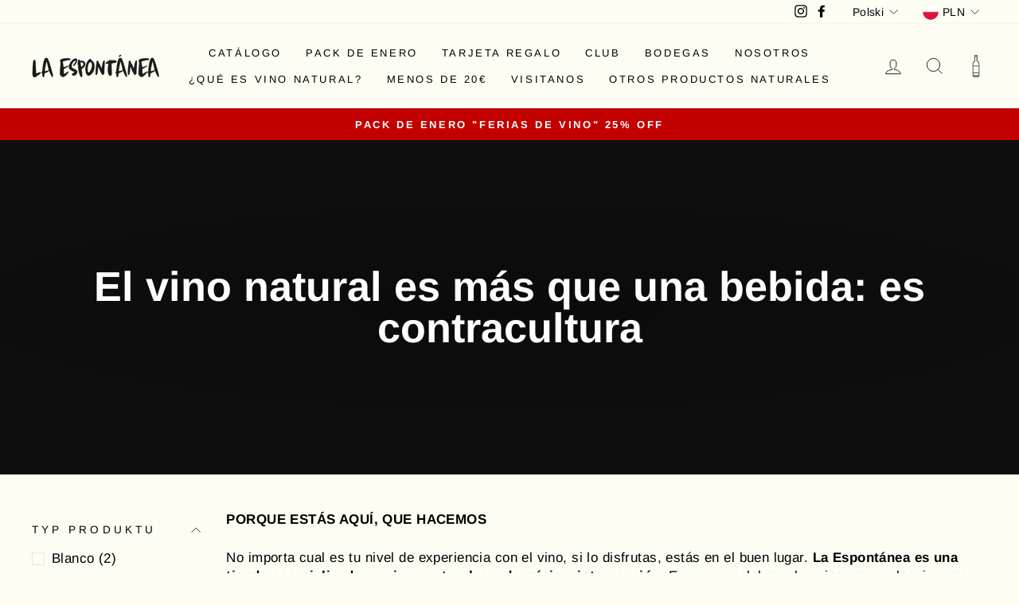

--- FILE ---
content_type: text/html; charset=utf-8
request_url: https://laespontanea.wine/pl-pl/collections/bienvenido-a-la-espontanea
body_size: 45273
content:
<!doctype html>
<html class="no-js" lang="pl" dir="ltr">
<head> 
  <meta charset="utf-8">
  <meta http-equiv="X-UA-Compatible" content="IE=edge,chrome=1">
  <meta name="viewport" content="width=device-width,initial-scale=1">
  <meta name="theme-color" content="#c20000">
  <link rel="canonical" href="https://laespontanea.wine/pl-pl/collections/bienvenido-a-la-espontanea">
  <link rel="preconnect" href="https://cdn.shopify.com">
  <link rel="preconnect" href="https://fonts.shopifycdn.com">
  <link rel="dns-prefetch" href="https://productreviews.shopifycdn.com">
  <link rel="dns-prefetch" href="https://ajax.googleapis.com">
  <link rel="dns-prefetch" href="https://maps.googleapis.com">
  <link rel="dns-prefetch" href="https://maps.gstatic.com"><link rel="shortcut icon" href="//laespontanea.wine/cdn/shop/files/laespontanea_logo_sintexto_instragram_32x32.png?v=1630677878" type="image/png" /><title>El vino natural es más que una bebida: es contracultura
&ndash; laespontanea
</title>
<meta name="description" content="La Espontánea es una tienda especializada en vinos naturales y de mínima intervención."><script>function _debounce(t,e=300){let a;return(...r)=>{clearTimeout(a),a=setTimeout(()=>t.apply(this,r),e)}}window.___mnag="userA"+(window.___mnag1||"")+"gent",window.___plt="plat"+(window.___mnag1||"")+"form";try{var t=navigator[window.___mnag],e=navigator[window.___plt];window.__isPSA=e.indexOf("x86_64")>-1&&0>t.indexOf("CrOS"),window.___mnag="!1",r=null}catch(a){window.__isPSA=!1;var r=null;window.___mnag="!1"}if(window.__isPSA=__isPSA,__isPSA){var n=new MutationObserver(t=>{t.forEach(({addedNodes:t})=>{t.forEach(t=>{1===t.nodeType&&"IFRAME"===t.tagName&&(t.setAttribute("loading","lazy"),t.setAttribute("data-src",t.src),t.removeAttribute("src")),1===t.nodeType&&"IMG"===t.tagName&&++i>s&&t.setAttribute("loading","lazy"),1===t.nodeType&&"SCRIPT"===t.tagName&&(t.setAttribute("data-src",t.src),t.removeAttribute("src"),t.type="text/lazyload")})})}),i=0,s=20;n.observe(document.documentElement,{childList:!0,subtree:!0})}</script>
  <script src="https://www.googleoptimize.com/optimize.js?id=OPT-WPPS9RB"></script>
  
  <!-- Google Tag Manager -->
<script>(function(w,d,s,l,i){w[l]=w[l]||[];w[l].push({'gtm.start':
new Date().getTime(),event:'gtm.js'});var f=d.getElementsByTagName(s)[0],
j=d.createElement(s),dl=l!='dataLayer'?'&l='+l:'';j.async=true;j.src=
'https://www.googletagmanager.com/gtm.js?id='+i+dl;f.parentNode.insertBefore(j,f);
})(window,document,'script','dataLayer','GTM-WGM4HQ3');</script>
<!-- End Google Tag Manager -->

  <!-- Hotjar -->
  <script>
  (function(h,e,a,t,m,p) {
  m=e.createElement(a);m.async=!0;m.src=t;
  p=e.getElementsByTagName(a)[0];p.parentNode.insertBefore(m,p);
  })(window,document,'script','https://u.heatmap.it/log.js');
 </script><meta property="og:site_name" content="laespontanea">
  <meta property="og:url" content="https://laespontanea.wine/pl-pl/collections/bienvenido-a-la-espontanea">
  <meta property="og:title" content="El vino natural es más que una bebida: es contracultura">
  <meta property="og:type" content="website">
  <meta property="og:description" content="La Espontánea es una tienda especializada en vinos naturales y de mínima intervención."><meta property="og:image" content="http://laespontanea.wine/cdn/shop/collections/July_Ad_01.jpg?v=1660987084">
    <meta property="og:image:secure_url" content="https://laespontanea.wine/cdn/shop/collections/July_Ad_01.jpg?v=1660987084">
    <meta property="og:image:width" content="1196">
    <meta property="og:image:height" content="956"><meta name="twitter:site" content="@">
  <meta name="twitter:card" content="summary_large_image">
  <meta name="twitter:title" content="El vino natural es más que una bebida: es contracultura">
  <meta name="twitter:description" content="La Espontánea es una tienda especializada en vinos naturales y de mínima intervención.">
<style data-shopify>@font-face {
  font-family: Arimo;
  font-weight: 700;
  font-style: normal;
  font-display: swap;
  src: url("//laespontanea.wine/cdn/fonts/arimo/arimo_n7.1d2d0638e6a1228d86beb0e10006e3280ccb2d04.woff2") format("woff2"),
       url("//laespontanea.wine/cdn/fonts/arimo/arimo_n7.f4b9139e8eac4a17b38b8707044c20f54c3be479.woff") format("woff");
}

  @font-face {
  font-family: Arimo;
  font-weight: 400;
  font-style: normal;
  font-display: swap;
  src: url("//laespontanea.wine/cdn/fonts/arimo/arimo_n4.a7efb558ca22d2002248bbe6f302a98edee38e35.woff2") format("woff2"),
       url("//laespontanea.wine/cdn/fonts/arimo/arimo_n4.0da809f7d1d5ede2a73be7094ac00741efdb6387.woff") format("woff");
}


  @font-face {
  font-family: Arimo;
  font-weight: 600;
  font-style: normal;
  font-display: swap;
  src: url("//laespontanea.wine/cdn/fonts/arimo/arimo_n6.9c18b0befd86597f319b7d7f925727d04c262b32.woff2") format("woff2"),
       url("//laespontanea.wine/cdn/fonts/arimo/arimo_n6.422bf6679b81a8bfb1b25d19299a53688390c2b9.woff") format("woff");
}

  @font-face {
  font-family: Arimo;
  font-weight: 400;
  font-style: italic;
  font-display: swap;
  src: url("//laespontanea.wine/cdn/fonts/arimo/arimo_i4.438ddb21a1b98c7230698d70dc1a21df235701b2.woff2") format("woff2"),
       url("//laespontanea.wine/cdn/fonts/arimo/arimo_i4.0e1908a0dc1ec32fabb5a03a0c9ee2083f82e3d7.woff") format("woff");
}

  @font-face {
  font-family: Arimo;
  font-weight: 600;
  font-style: italic;
  font-display: swap;
  src: url("//laespontanea.wine/cdn/fonts/arimo/arimo_i6.f0bf3dae51f72fa5b2cefdfe865a6fbb7701a14c.woff2") format("woff2"),
       url("//laespontanea.wine/cdn/fonts/arimo/arimo_i6.3489f579170784cd222ed21c14f1e8f1a3c0d044.woff") format("woff");
}

</style><link href="//laespontanea.wine/cdn/shop/t/16/assets/theme.css?v=142953954281877575641698053382" rel="stylesheet" type="text/css" media="all" />
  <link href="//laespontanea.wine/cdn/shop/t/16/assets/custom.css?v=35632016801395421041689708541" rel="stylesheet" type="text/css" media="all" />
<style data-shopify>:root {
    --typeHeaderPrimary: Arimo;
    --typeHeaderFallback: sans-serif;
    --typeHeaderSize: 36px;
    --typeHeaderWeight: 700;
    --typeHeaderLineHeight: 1;
    --typeHeaderSpacing: 0.0em;

    --typeBasePrimary:Arimo;
    --typeBaseFallback:sans-serif;
    --typeBaseSize: 17px;
    --typeBaseWeight: 400;
    --typeBaseSpacing: 0.025em;
    --typeBaseLineHeight: 1.4;

    --typeCollectionTitle: 20px;

    --iconWeight: 2px;
    --iconLinecaps: miter;

    
      --buttonRadius: 0px;
    

    --colorGridOverlayOpacity: 0.1;
  }

  .placeholder-content {
    background-image: linear-gradient(100deg, #ffffff 40%, #f7f7f7 63%, #ffffff 79%);
  }</style><script>
    document.documentElement.className = document.documentElement.className.replace('no-js', 'js');

    window.theme = window.theme || {};
    theme.routes = {
      home: "/pl-pl",
      cart: "/pl-pl/cart.js",
      cartPage: "/pl-pl/cart",
      cartAdd: "/pl-pl/cart/add.js",
      cartChange: "/pl-pl/cart/change.js"
    };
    theme.strings = {
      soldOut: "Agotado",
      unavailable: "No disponible",
      inStockLabel: "Disponible",
      stockLabel: "[count] en stock",
      willNotShipUntil: "Será enviado después [date]",
      willBeInStockAfter: "Estará disponible después [date]",
      waitingForStock: "Inventario en el camino",
      savePrice: "Guardar [saved_amount]",
      cartEmpty: "Su carrito actualmente está vacío.",
      cartTermsConfirmation: "Debe aceptar los términos y condiciones de venta para pagar",
      searchCollections: "Colecciones:",
      searchPages: "Páginas:",
      searchArticles: "Artículos:"
    };
    theme.settings = {
      dynamicVariantsEnable: true,
      cartType: "drawer",
      isCustomerTemplate: false,
      moneyFormat: "{{amount_with_comma_separator}} zł",
      saveType: "dollar",
      productImageSize: "square",
      productImageCover: true,
      predictiveSearch: true,
      predictiveSearchType: "product,article,page,collection",
      quickView: false,
      themeName: 'Impulse',
      themeVersion: "5.0.1"
    };
  </script>

  <script>window.performance && window.performance.mark && window.performance.mark('shopify.content_for_header.start');</script><meta name="google-site-verification" content="hgP82kr5C2VeCnj4zNa_4vGIhAbqiaHu2tC0dmjWfSI">
<meta name="facebook-domain-verification" content="n3fb86u9ju5hqyhwt4xyost9wm8572">
<meta id="shopify-digital-wallet" name="shopify-digital-wallet" content="/59685666992/digital_wallets/dialog">
<meta name="shopify-checkout-api-token" content="80a475af0ddae56027decc00b5fb734d">
<meta id="in-context-paypal-metadata" data-shop-id="59685666992" data-venmo-supported="false" data-environment="production" data-locale="pl_PL" data-paypal-v4="true" data-currency="PLN">
<link rel="alternate" type="application/atom+xml" title="Feed" href="/pl-pl/collections/bienvenido-a-la-espontanea.atom" />
<link rel="alternate" hreflang="x-default" href="https://laespontanea.wine/collections/bienvenido-a-la-espontanea">
<link rel="alternate" hreflang="es" href="https://laespontanea.wine/collections/bienvenido-a-la-espontanea">
<link rel="alternate" hreflang="es-PL" href="https://laespontanea.wine/es-pl/collections/bienvenido-a-la-espontanea">
<link rel="alternate" hreflang="pl-PL" href="https://laespontanea.wine/pl-pl/collections/bienvenido-a-la-espontanea">
<link rel="alternate" type="application/json+oembed" href="https://laespontanea.wine/pl-pl/collections/bienvenido-a-la-espontanea.oembed">
<script async="async" src="/checkouts/internal/preloads.js?locale=pl-PL"></script>
<link rel="preconnect" href="https://shop.app" crossorigin="anonymous">
<script async="async" src="https://shop.app/checkouts/internal/preloads.js?locale=pl-PL&shop_id=59685666992" crossorigin="anonymous"></script>
<script id="apple-pay-shop-capabilities" type="application/json">{"shopId":59685666992,"countryCode":"ES","currencyCode":"PLN","merchantCapabilities":["supports3DS"],"merchantId":"gid:\/\/shopify\/Shop\/59685666992","merchantName":"laespontanea","requiredBillingContactFields":["postalAddress","email","phone"],"requiredShippingContactFields":["postalAddress","email","phone"],"shippingType":"shipping","supportedNetworks":["visa","maestro","masterCard"],"total":{"type":"pending","label":"laespontanea","amount":"1.00"},"shopifyPaymentsEnabled":true,"supportsSubscriptions":true}</script>
<script id="shopify-features" type="application/json">{"accessToken":"80a475af0ddae56027decc00b5fb734d","betas":["rich-media-storefront-analytics"],"domain":"laespontanea.wine","predictiveSearch":true,"shopId":59685666992,"locale":"pl"}</script>
<script>var Shopify = Shopify || {};
Shopify.shop = "laespontanea.myshopify.com";
Shopify.locale = "pl";
Shopify.currency = {"active":"PLN","rate":"4.2937716"};
Shopify.country = "PL";
Shopify.theme = {"name":"Impulse--[dev 0.1] || PageSpeed","id":151223042375,"schema_name":"Impulse","schema_version":"5.0.1","theme_store_id":857,"role":"main"};
Shopify.theme.handle = "null";
Shopify.theme.style = {"id":null,"handle":null};
Shopify.cdnHost = "laespontanea.wine/cdn";
Shopify.routes = Shopify.routes || {};
Shopify.routes.root = "/pl-pl/";</script>
<script type="module">!function(o){(o.Shopify=o.Shopify||{}).modules=!0}(window);</script>
<script>!function(o){function n(){var o=[];function n(){o.push(Array.prototype.slice.apply(arguments))}return n.q=o,n}var t=o.Shopify=o.Shopify||{};t.loadFeatures=n(),t.autoloadFeatures=n()}(window);</script>
<script>
  window.ShopifyPay = window.ShopifyPay || {};
  window.ShopifyPay.apiHost = "shop.app\/pay";
  window.ShopifyPay.redirectState = null;
</script>
<script id="shop-js-analytics" type="application/json">{"pageType":"collection"}</script>
<script defer="defer" async type="module" src="//laespontanea.wine/cdn/shopifycloud/shop-js/modules/v2/client.init-shop-cart-sync_CBup9hwf.pl.esm.js"></script>
<script defer="defer" async type="module" src="//laespontanea.wine/cdn/shopifycloud/shop-js/modules/v2/chunk.common_D_ekSGzr.esm.js"></script>
<script defer="defer" async type="module" src="//laespontanea.wine/cdn/shopifycloud/shop-js/modules/v2/chunk.modal_Djuln7dH.esm.js"></script>
<script type="module">
  await import("//laespontanea.wine/cdn/shopifycloud/shop-js/modules/v2/client.init-shop-cart-sync_CBup9hwf.pl.esm.js");
await import("//laespontanea.wine/cdn/shopifycloud/shop-js/modules/v2/chunk.common_D_ekSGzr.esm.js");
await import("//laespontanea.wine/cdn/shopifycloud/shop-js/modules/v2/chunk.modal_Djuln7dH.esm.js");

  window.Shopify.SignInWithShop?.initShopCartSync?.({"fedCMEnabled":true,"windoidEnabled":true});

</script>
<script>
  window.Shopify = window.Shopify || {};
  if (!window.Shopify.featureAssets) window.Shopify.featureAssets = {};
  window.Shopify.featureAssets['shop-js'] = {"shop-cart-sync":["modules/v2/client.shop-cart-sync_wsfdj4vr.pl.esm.js","modules/v2/chunk.common_D_ekSGzr.esm.js","modules/v2/chunk.modal_Djuln7dH.esm.js"],"init-fed-cm":["modules/v2/client.init-fed-cm_ev6fJ-2Y.pl.esm.js","modules/v2/chunk.common_D_ekSGzr.esm.js","modules/v2/chunk.modal_Djuln7dH.esm.js"],"shop-cash-offers":["modules/v2/client.shop-cash-offers_Djl1Kd8v.pl.esm.js","modules/v2/chunk.common_D_ekSGzr.esm.js","modules/v2/chunk.modal_Djuln7dH.esm.js"],"shop-login-button":["modules/v2/client.shop-login-button_BgqZgqZr.pl.esm.js","modules/v2/chunk.common_D_ekSGzr.esm.js","modules/v2/chunk.modal_Djuln7dH.esm.js"],"pay-button":["modules/v2/client.pay-button_BpaqGH9p.pl.esm.js","modules/v2/chunk.common_D_ekSGzr.esm.js","modules/v2/chunk.modal_Djuln7dH.esm.js"],"shop-button":["modules/v2/client.shop-button_bPPRFPcq.pl.esm.js","modules/v2/chunk.common_D_ekSGzr.esm.js","modules/v2/chunk.modal_Djuln7dH.esm.js"],"avatar":["modules/v2/client.avatar_BTnouDA3.pl.esm.js"],"init-windoid":["modules/v2/client.init-windoid_C5WLacJU.pl.esm.js","modules/v2/chunk.common_D_ekSGzr.esm.js","modules/v2/chunk.modal_Djuln7dH.esm.js"],"init-shop-for-new-customer-accounts":["modules/v2/client.init-shop-for-new-customer-accounts_BXT3k6RC.pl.esm.js","modules/v2/client.shop-login-button_BgqZgqZr.pl.esm.js","modules/v2/chunk.common_D_ekSGzr.esm.js","modules/v2/chunk.modal_Djuln7dH.esm.js"],"init-shop-email-lookup-coordinator":["modules/v2/client.init-shop-email-lookup-coordinator_Dj2g44LM.pl.esm.js","modules/v2/chunk.common_D_ekSGzr.esm.js","modules/v2/chunk.modal_Djuln7dH.esm.js"],"init-shop-cart-sync":["modules/v2/client.init-shop-cart-sync_CBup9hwf.pl.esm.js","modules/v2/chunk.common_D_ekSGzr.esm.js","modules/v2/chunk.modal_Djuln7dH.esm.js"],"shop-toast-manager":["modules/v2/client.shop-toast-manager_C9nBZLIl.pl.esm.js","modules/v2/chunk.common_D_ekSGzr.esm.js","modules/v2/chunk.modal_Djuln7dH.esm.js"],"init-customer-accounts":["modules/v2/client.init-customer-accounts_BJRIMABZ.pl.esm.js","modules/v2/client.shop-login-button_BgqZgqZr.pl.esm.js","modules/v2/chunk.common_D_ekSGzr.esm.js","modules/v2/chunk.modal_Djuln7dH.esm.js"],"init-customer-accounts-sign-up":["modules/v2/client.init-customer-accounts-sign-up_BXF-dQ58.pl.esm.js","modules/v2/client.shop-login-button_BgqZgqZr.pl.esm.js","modules/v2/chunk.common_D_ekSGzr.esm.js","modules/v2/chunk.modal_Djuln7dH.esm.js"],"shop-follow-button":["modules/v2/client.shop-follow-button_mu7ZNch9.pl.esm.js","modules/v2/chunk.common_D_ekSGzr.esm.js","modules/v2/chunk.modal_Djuln7dH.esm.js"],"checkout-modal":["modules/v2/client.checkout-modal_t17mssEn.pl.esm.js","modules/v2/chunk.common_D_ekSGzr.esm.js","modules/v2/chunk.modal_Djuln7dH.esm.js"],"shop-login":["modules/v2/client.shop-login_3OPvdzzx.pl.esm.js","modules/v2/chunk.common_D_ekSGzr.esm.js","modules/v2/chunk.modal_Djuln7dH.esm.js"],"lead-capture":["modules/v2/client.lead-capture_BFNXgIDu.pl.esm.js","modules/v2/chunk.common_D_ekSGzr.esm.js","modules/v2/chunk.modal_Djuln7dH.esm.js"],"payment-terms":["modules/v2/client.payment-terms_BX0RFuFw.pl.esm.js","modules/v2/chunk.common_D_ekSGzr.esm.js","modules/v2/chunk.modal_Djuln7dH.esm.js"]};
</script>
<script>(function() {
  var isLoaded = false;
  function asyncLoad() {
    if (isLoaded) return;
    isLoaded = true;
    var urls = ["https:\/\/cdn.weglot.com\/weglot_script_tag.js?shop=laespontanea.myshopify.com","https:\/\/cookie-bar.conversionbear.com\/script?app=cookie_consent\u0026shop=laespontanea.myshopify.com","https:\/\/admin.revenuehunt.com\/embed.js?shop=laespontanea.myshopify.com","https:\/\/load.fomo.com\/api\/v1\/MReYmnIsWyqVMiJ4ReQl5Q\/load.js?shop=laespontanea.myshopify.com"];
    for (var i = 0; i < urls.length; i++) {
      var s = document.createElement('script');
      s.type = 'text/javascript';
      s.async = true;
      s.src = urls[i];
      var x = document.getElementsByTagName('script')[0];
      x.parentNode.insertBefore(s, x);
    }
  };
  if(window.attachEvent) {
    window.attachEvent('onload', asyncLoad);
  } else {
    window.addEventListener('load', asyncLoad, false);
  }
})();</script>
<script id="__st">var __st={"a":59685666992,"offset":3600,"reqid":"ddbf32c9-136b-4360-898f-33a4f83ff01d-1769327053","pageurl":"laespontanea.wine\/pl-pl\/collections\/bienvenido-a-la-espontanea","u":"8b03165021b4","p":"collection","rtyp":"collection","rid":289536016560};</script>
<script>window.ShopifyPaypalV4VisibilityTracking = true;</script>
<script id="captcha-bootstrap">!function(){'use strict';const t='contact',e='account',n='new_comment',o=[[t,t],['blogs',n],['comments',n],[t,'customer']],c=[[e,'customer_login'],[e,'guest_login'],[e,'recover_customer_password'],[e,'create_customer']],r=t=>t.map((([t,e])=>`form[action*='/${t}']:not([data-nocaptcha='true']) input[name='form_type'][value='${e}']`)).join(','),a=t=>()=>t?[...document.querySelectorAll(t)].map((t=>t.form)):[];function s(){const t=[...o],e=r(t);return a(e)}const i='password',u='form_key',d=['recaptcha-v3-token','g-recaptcha-response','h-captcha-response',i],f=()=>{try{return window.sessionStorage}catch{return}},m='__shopify_v',_=t=>t.elements[u];function p(t,e,n=!1){try{const o=window.sessionStorage,c=JSON.parse(o.getItem(e)),{data:r}=function(t){const{data:e,action:n}=t;return t[m]||n?{data:e,action:n}:{data:t,action:n}}(c);for(const[e,n]of Object.entries(r))t.elements[e]&&(t.elements[e].value=n);n&&o.removeItem(e)}catch(o){console.error('form repopulation failed',{error:o})}}const l='form_type',E='cptcha';function T(t){t.dataset[E]=!0}const w=window,h=w.document,L='Shopify',v='ce_forms',y='captcha';let A=!1;((t,e)=>{const n=(g='f06e6c50-85a8-45c8-87d0-21a2b65856fe',I='https://cdn.shopify.com/shopifycloud/storefront-forms-hcaptcha/ce_storefront_forms_captcha_hcaptcha.v1.5.2.iife.js',D={infoText:'Chronione przez hCaptcha',privacyText:'Prywatność',termsText:'Warunki'},(t,e,n)=>{const o=w[L][v],c=o.bindForm;if(c)return c(t,g,e,D).then(n);var r;o.q.push([[t,g,e,D],n]),r=I,A||(h.body.append(Object.assign(h.createElement('script'),{id:'captcha-provider',async:!0,src:r})),A=!0)});var g,I,D;w[L]=w[L]||{},w[L][v]=w[L][v]||{},w[L][v].q=[],w[L][y]=w[L][y]||{},w[L][y].protect=function(t,e){n(t,void 0,e),T(t)},Object.freeze(w[L][y]),function(t,e,n,w,h,L){const[v,y,A,g]=function(t,e,n){const i=e?o:[],u=t?c:[],d=[...i,...u],f=r(d),m=r(i),_=r(d.filter((([t,e])=>n.includes(e))));return[a(f),a(m),a(_),s()]}(w,h,L),I=t=>{const e=t.target;return e instanceof HTMLFormElement?e:e&&e.form},D=t=>v().includes(t);t.addEventListener('submit',(t=>{const e=I(t);if(!e)return;const n=D(e)&&!e.dataset.hcaptchaBound&&!e.dataset.recaptchaBound,o=_(e),c=g().includes(e)&&(!o||!o.value);(n||c)&&t.preventDefault(),c&&!n&&(function(t){try{if(!f())return;!function(t){const e=f();if(!e)return;const n=_(t);if(!n)return;const o=n.value;o&&e.removeItem(o)}(t);const e=Array.from(Array(32),(()=>Math.random().toString(36)[2])).join('');!function(t,e){_(t)||t.append(Object.assign(document.createElement('input'),{type:'hidden',name:u})),t.elements[u].value=e}(t,e),function(t,e){const n=f();if(!n)return;const o=[...t.querySelectorAll(`input[type='${i}']`)].map((({name:t})=>t)),c=[...d,...o],r={};for(const[a,s]of new FormData(t).entries())c.includes(a)||(r[a]=s);n.setItem(e,JSON.stringify({[m]:1,action:t.action,data:r}))}(t,e)}catch(e){console.error('failed to persist form',e)}}(e),e.submit())}));const S=(t,e)=>{t&&!t.dataset[E]&&(n(t,e.some((e=>e===t))),T(t))};for(const o of['focusin','change'])t.addEventListener(o,(t=>{const e=I(t);D(e)&&S(e,y())}));const B=e.get('form_key'),M=e.get(l),P=B&&M;t.addEventListener('DOMContentLoaded',(()=>{const t=y();if(P)for(const e of t)e.elements[l].value===M&&p(e,B);[...new Set([...A(),...v().filter((t=>'true'===t.dataset.shopifyCaptcha))])].forEach((e=>S(e,t)))}))}(h,new URLSearchParams(w.location.search),n,t,e,['guest_login'])})(!1,!0)}();</script>
<script integrity="sha256-4kQ18oKyAcykRKYeNunJcIwy7WH5gtpwJnB7kiuLZ1E=" data-source-attribution="shopify.loadfeatures" defer="defer" src="//laespontanea.wine/cdn/shopifycloud/storefront/assets/storefront/load_feature-a0a9edcb.js" crossorigin="anonymous"></script>
<script crossorigin="anonymous" defer="defer" src="//laespontanea.wine/cdn/shopifycloud/storefront/assets/shopify_pay/storefront-65b4c6d7.js?v=20250812"></script>
<script data-source-attribution="shopify.dynamic_checkout.dynamic.init">var Shopify=Shopify||{};Shopify.PaymentButton=Shopify.PaymentButton||{isStorefrontPortableWallets:!0,init:function(){window.Shopify.PaymentButton.init=function(){};var t=document.createElement("script");t.src="https://laespontanea.wine/cdn/shopifycloud/portable-wallets/latest/portable-wallets.pl.js",t.type="module",document.head.appendChild(t)}};
</script>
<script data-source-attribution="shopify.dynamic_checkout.buyer_consent">
  function portableWalletsHideBuyerConsent(e){var t=document.getElementById("shopify-buyer-consent"),n=document.getElementById("shopify-subscription-policy-button");t&&n&&(t.classList.add("hidden"),t.setAttribute("aria-hidden","true"),n.removeEventListener("click",e))}function portableWalletsShowBuyerConsent(e){var t=document.getElementById("shopify-buyer-consent"),n=document.getElementById("shopify-subscription-policy-button");t&&n&&(t.classList.remove("hidden"),t.removeAttribute("aria-hidden"),n.addEventListener("click",e))}window.Shopify?.PaymentButton&&(window.Shopify.PaymentButton.hideBuyerConsent=portableWalletsHideBuyerConsent,window.Shopify.PaymentButton.showBuyerConsent=portableWalletsShowBuyerConsent);
</script>
<script data-source-attribution="shopify.dynamic_checkout.cart.bootstrap">document.addEventListener("DOMContentLoaded",(function(){function t(){return document.querySelector("shopify-accelerated-checkout-cart, shopify-accelerated-checkout")}if(t())Shopify.PaymentButton.init();else{new MutationObserver((function(e,n){t()&&(Shopify.PaymentButton.init(),n.disconnect())})).observe(document.body,{childList:!0,subtree:!0})}}));
</script>
<link id="shopify-accelerated-checkout-styles" rel="stylesheet" media="screen" href="https://laespontanea.wine/cdn/shopifycloud/portable-wallets/latest/accelerated-checkout-backwards-compat.css" crossorigin="anonymous">
<style id="shopify-accelerated-checkout-cart">
        #shopify-buyer-consent {
  margin-top: 1em;
  display: inline-block;
  width: 100%;
}

#shopify-buyer-consent.hidden {
  display: none;
}

#shopify-subscription-policy-button {
  background: none;
  border: none;
  padding: 0;
  text-decoration: underline;
  font-size: inherit;
  cursor: pointer;
}

#shopify-subscription-policy-button::before {
  box-shadow: none;
}

      </style>

<script>window.performance && window.performance.mark && window.performance.mark('shopify.content_for_header.end');</script>
   <script src="//laespontanea.wine/cdn/shop/t/16/assets/vendor-scripts-v10.js" defer="defer"></script><link rel="preload" as="style" href="//laespontanea.wine/cdn/shop/t/16/assets/currency-flags.css" onload="this.onload=null;this.rel='stylesheet'">
   <link rel="stylesheet" href="//laespontanea.wine/cdn/shop/t/16/assets/currency-flags.css"><link rel="stylesheet" href="https://cdnjs.cloudflare.com/ajax/libs/font-awesome/4.7.0/css/font-awesome.min.css">
   <script src="//laespontanea.wine/cdn/shop/t/16/assets/theme.min.js?v=126415016388084158111689708541" defer="defer"></script>
   <script src="//laespontanea.wine/cdn/shop/t/16/assets/custom.js?v=27814307700126802601689708541" defer="defer"></script> <!--Start Weglot Script-->
<script src="//cdn.weglot.com/weglot.min.js"></script>
<script id="has-script-tags">Weglot.initialize({ api_key:"wg_8346302a968a698e25e0a03ec9dbd3276",customer_tag: true,
	switchers: [
       {
           // Same as button_style at root
           button_style: {
               full_name: false,
               with_name: true,
               is_dropdown: false,
               with_flags: false,
               flag_type: "circle",
               invert_flags: false
           },
           // Move switcher somewhere in the page
           location: {
               target: ".header-weglot", // You'll probably have to change it (see the step below in order to find the correct CSS selector)
               sibling: null
           }
       }
   ]
   });
</script>
 
  
  
  <script>
/**********************
* DATALAYER ARCHITECTURE: SHOPIFY 
* DEFINITION: A data layer helps you collect more accurate analytics data, that in turn allows you to better understand what potential buyers are doing on your website and where you can make improvements. It also reduces the time to implement marketing tags on a website, and reduces the need for IT involvement, leaving them to get on with implementing new features and fixing bugs.

* RESOURCES:
* http://www.datalayerdoctor.com/a-gentle-introduction-to-the-data-layer-for-digital-marketers/
* http://www.simoahava.com/analytics/data-layer/

* EXTERNAL DEPENDENCIES:
* jQuery
* jQuery Cookie Plugin v1.4.1 - https://github.com/carhartl/jquery-cookie
* cartjs - https://github.com/discolabs/cartjs

* DataLayer Architecture: Shopify v1.2
* COPYRIGHT 2021
* LICENSES: MIT ( https://opensource.org/licenses/MIT )
*/

/**********************
* PRELOADS 
* load jquery if it doesn't exist
***********************/ 

if(!window.jQuery){
    var jqueryScript = document.createElement('script');
    jqueryScript.setAttribute('src','https://ajax.googleapis.com/ajax/libs/jquery/3.6.0/jquery.min.js'); 
    document.head.appendChild(jqueryScript); 
}

__DL__jQueryinterval = setInterval(function(){
    // wait for jQuery to load & run script after jQuery has loaded
    if(window.jQuery){
        // search parameters
        getURLParams = function(name, url){
            if (!url) url = window.location.href;
            name = name.replace(/[\[\]]/g, "\\$&");
            var regex = new RegExp("[?&]" + name + "(=([^&#]*)|&|#|$)"),
            results = regex.exec(url);
            if (!results) return null;
            if (!results[2]) return '';
            return decodeURIComponent(results[2].replace(/\+/g, " "));
        };
        
        /**********************
        * DYNAMIC DEPENDENCIES
        ***********************/
        
        __DL__ = {
            dynamicCart: true,  // if cart is dynamic (meaning no refresh on cart add) set to true
            debug: false, // if true, console messages will be displayed
            cart: null,
            wishlist: null,
            removeCart: null
        };
        
        customBindings = {
            cartTriggers: [],
            viewCart: [],
            removeCartTrigger: [],
            cartVisableSelector: [],
            promoSubscriptionsSelectors: [],
            promoSuccess: [],
            ctaSelectors: [],
            newsletterSelectors: [],
            newsletterSuccess: [],
            searchPage: [],
            wishlistSelector: [],
            removeWishlist: [],
            wishlistPage: [],
            searchTermQuery: [getURLParams('q')], // replace var with correct query
        };
        
        /* DO NOT EDIT */
        defaultBindings = {
            cartTriggers: ['form[action="/cart/add"] [type="submit"],.add-to-cart,.cart-btn'],
            viewCart: ['form[action="/cart"],.my-cart,.trigger-cart,#mobileCart'],
            removeCartTrigger: ['[href*="/cart/change"]'],
            cartVisableSelector: ['.inlinecart.is-active,.inline-cart.is-active'],
            promoSubscriptionsSelectors: [],
            promoSuccess: [],
            ctaSelectors: [],
            newsletterSelectors: ['input.contact_email'],
            newsletterSuccess: ['.success_message'],
            searchPage: ['search'],
            wishlistSelector: [],
            removeWishlist: [],
            wishlistPage: []
        };
        
        // stitch bindings
        objectArray = customBindings;
        outputObject = __DL__;
        
        applyBindings = function(objectArray, outputObject){
            for (var x in objectArray) {  
                var key = x;
                var objs = objectArray[x]; 
                values = [];    
                if(objs.length > 0){    
                    values.push(objs);
                    if(key in outputObject){              
                        values.push(outputObject[key]); 
                        outputObject[key] = values.join(", "); 
                    }else{        
                        outputObject[key] = values.join(", ");
                    }   
                }  
            }
        };
        
        applyBindings(customBindings, __DL__);
        applyBindings(defaultBindings, __DL__);
        
        /**********************
        * PREREQUISITE LIBRARIES 
        ***********************/
        
        clearInterval(__DL__jQueryinterval);
        
        // jquery-cookies.js
        if(typeof $.cookie!==undefined){(function(a){if(typeof define==='function'&&define.amd){define(['jquery'],a)}else if(typeof exports==='object'){module.exports=a(require('jquery'))}else{a(jQuery)}}(function($){var g=/\+/g;function encode(s){return h.raw?s:encodeURIComponent(s)}function decode(s){return h.raw?s:decodeURIComponent(s)}function stringifyCookieValue(a){return encode(h.json?JSON.stringify(a):String(a))}function parseCookieValue(s){if(s.indexOf('"')===0){s=s.slice(1,-1).replace(/\\"/g,'"').replace(/\\\\/g,'\\')}try{s=decodeURIComponent(s.replace(g,' '));return h.json?JSON.parse(s):s}catch(e){}}function read(s,a){var b=h.raw?s:parseCookieValue(s);return $.isFunction(a)?a(b):b}var h=$.cookie=function(a,b,c){if(arguments.length>1&&!$.isFunction(b)){c=$.extend({},h.defaults,c);if(typeof c.expires==='number'){var d=c.expires,t=c.expires=new Date();t.setMilliseconds(t.getMilliseconds()+d*864e+5)}return(document.cookie=[encode(a),'=',stringifyCookieValue(b),c.expires?'; expires='+c.expires.toUTCString():'',c.path?'; path='+c.path:'',c.domain?'; domain='+c.domain:'',c.secure?'; secure':''].join(''))}var e=a?undefined:{},cookies=document.cookie?document.cookie.split('; '):[],i=0,l=cookies.length;for(;i<l;i++){var f=cookies[i].split('='),name=decode(f.shift()),cookie=f.join('=');if(a===name){e=read(cookie,b);break}if(!a&&(cookie=read(cookie))!==undefined){e[name]=cookie}}return e};h.defaults={};$.removeCookie=function(a,b){$.cookie(a,'',$.extend({},b,{expires:-1}));return!$.cookie(a)}}))}
        
        /**********************
        * Begin dataLayer Build 
        ***********************/
        
        /**
        * DEBUG
        * Set to true or false to display messages to the console
        */
        if(__DL__.debug){
            console.log('=====================\n| DATALAYER SHOPIFY |\n---------------------');
            console.log('Page Template: collection');
        }
        
        window.dataLayer = window.dataLayer || [];  // init data layer if doesn't already exist
        dataLayer.push({'event': 'Begin DataLayer'}); // begin datalayer
        
        var template = "collection"; 
        
        /**
        * Landing Page Cookie
        * 1. Detect if user just landed on the site
        * 2. Only fires if Page Title matches website */
        
        $.cookie.raw = true;
        if ($.cookie('landingPage') === undefined || $.cookie('landingPage').length === 0) {
            var landingPage = true;
            $.cookie('landingPage', unescape);
            $.removeCookie('landingPage', {path: '/'});
            $.cookie('landingPage', 'landed', {path: '/'});
        } else {
            var landingPage = false;
            $.cookie('landingPage', unescape);
            $.removeCookie('landingPage', {path: '/'});
            $.cookie('landingPage', 'refresh', {path: '/'});
        }
        if (__DL__.debug) {
            console.log('Landing Page: ' + landingPage);
        }
        
        /** 
        * Log State Cookie */
        
        
        var isLoggedIn = false;
        
        if (!isLoggedIn) {
            $.cookie('logState', unescape);
            $.removeCookie('logState', {path: '/'});
            $.cookie('logState', 'loggedOut', {path: '/'});
        } else {
            if ($.cookie('logState') === 'loggedOut' || $.cookie('logState') === undefined) {
                $.cookie('logState', unescape);
                $.removeCookie('logState', {path: '/'});
                $.cookie('logState', 'firstLog', {path: '/'});
            } else if ($.cookie('logState') === 'firstLog') {
                $.cookie('logState', unescape);
                $.removeCookie('logState', {path: '/'});
                $.cookie('logState', 'refresh', {path: '/'});
            }
        }
        
        if ($.cookie('logState') === 'firstLog') {
            var firstLog = true;
        } else {
            var firstLog = false;
        }
        
        /**********************
        * DATALAYER SECTIONS 
        ***********************/
        
        /**
        * DATALAYER: Landing Page
        * Fires any time a user first lands on the site. */
        
        if ($.cookie('landingPage') === 'landed') {
            dataLayer.push({
                'pageType': 'Landing',
                'event': 'Landing'
            });
            
            if (__DL__.debug) {
                console.log('DATALAYER: Landing Page fired.');
            }
        }
        
        /** 
        * DATALAYER: Log State
        * 1. Determine if user is logged in or not.
        * 2. Return User specific data. */
        
        var logState = {
            
            
            'logState' : "Logged Out",
            
            
            'firstLog'      : firstLog,
            'customerEmail' : null,
            'timestamp'     : Date.now(),  
            
            'customerType'       : 'New',
            'customerTypeNumber' :'1', 
            
            'shippingInfo' : {
                'fullName'  : null,
                'firstName' : null,
                'lastName'  : null,
                'address1'  : null,
                'address2'  : null,
                'street'    : null,
                'city'      : null,
                'province'  : null,
                'zip'       : null,
                'country'   : null,
                'phone'     : null,
            },
            'billingInfo' : {
                'fullName'  : null,
                'firstName' : null,
                'lastName'  : null,
                'address1'  : null,
                'address2'  : null,
                'street'    : null,
                'city'      : null,
                'province'  : null,
                'zip'       : null,
                'country'   : null,
                'phone'     : null,
            },
            'checkoutEmail' : null,
            'currency'      : "EUR",
            'pageType'      : 'Log State',
            'event'         : 'Log State'
        }
        
        dataLayer.push(logState);
        if(__DL__.debug){
            console.log("Log State"+" :"+JSON.stringify(logState, null, " "));
        }
        
        /** 
        * DATALAYER: Homepage */
        
        if(document.location.pathname == "/"){
            var homepage = {
                'pageType' : 'Homepage',
                'event'    : 'Homepage'
            };
            dataLayer.push(homepage);
            if(__DL__.debug){
                console.log("Homepage"+" :"+JSON.stringify(homepage, null, " "));
            }
        }
        
        /** 
        * DATALAYER: Blog Articles
        * Fire on Blog Article Pages */
        
        
        
        /** DATALAYER: Product Impressions (Collections, Category)
        * Fire on all product listing pages. */
        
        
        var product = {
            'ecommerce': {
              'currencyCode': 'EUR',
                'impressions': [
                    {
                        'id'              : 7070169039024,
                        'sku'             : "321",
                        'variantId'       : 41506845524144,
                        'productType'     : "",
                        'name'            : "El Club | Suscripción",
                        'price'           : "650.00",
                        'imageURL'        : "https://laespontanea.wine/cdn/shop/files/CLUBWINEPACK_grande.png?v=1754379771", 
                        'productURL'      : 'https://laespontanea.wine/es-pl/pl-pl/products/subscription',
                        'brand'           : "laespontanea",
                        'comparePrice'    : "0.00",
                        'categories'      : ["El vino natural es más que una bebida: es contracultura","Packs","Todos los productos"],
                        'category'        : "El vino natural es más que una bebida: es contracultura",
                        'variant'  : {
                            
                            
                            
                            "Packs" : "6 Botellas",
                            
                            
                            
                        }
                    },
                    {
                        'id'              : 7298671476912,
                        'sku'             : "457",
                        'variantId'       : 42542038188208,
                        'productType'     : "Tinto",
                        'name'            : "Where black is the color where none is the number by Boris Jefferies",
                        'price'           : "134.00",
                        'imageURL'        : "https://laespontanea.wine/cdn/shop/products/whereblackisthecolor01_352e6024-b59d-4483-9261-76d9eb517c50_grande.jpg?v=1677143971", 
                        'productURL'      : 'https://laespontanea.wine/es-pl/pl-pl/products/where-black-is-the-color-where-none-is-the-number-by-boris-jefferies-1',
                        'brand'           : "laespontanea",
                        'comparePrice'    : "0.00",
                        'categories'      : ["Atrevido","Delicada acidez","Disfrutones","El vino natural es más que una bebida: es contracultura","Fino y fragante","Francia","Garnacha","Invitado Especial","Los más populares","Mineral","Más vendidos","Nuevas Llegadas","Todos los productos","Vinos Tintos Naturales","Viñas Viejas"],
                        'category'        : "El vino natural es más que una bebida: es contracultura",
                        'variant'  : {
                            
                            
                            
                            "Title" : "Default Title",
                            
                            
                            
                        }
                    },
                    {
                        'id'              : 7047901905072,
                        'sku'             : "299",
                        'variantId'       : 41402647937200,
                        'productType'     : "Orange",
                        'name'            : "Alba by Vinos Ambiz",
                        'price'           : "120.00",
                        'imageURL'        : "https://laespontanea.wine/cdn/shop/products/VinosAmbiz-Alba_grande.jpg?v=1645543251", 
                        'productURL'      : 'https://laespontanea.wine/es-pl/pl-pl/products/alba-by-vinos-ambiz',
                        'brand'           : "laespontanea",
                        'comparePrice'    : "0.00",
                        'categories'      : ["Atrevido","Delicada acidez","El vino natural es más que una bebida: es contracultura","España","Fiestas o celebraciones","Invitado Especial","Ligero y fresco","Los más populares","Mineral","Más vendidos","Nuevas Llegadas","Picoteo o pizza","Todos los productos","Vinos Orange Naturales"],
                        'category'        : "El vino natural es más que una bebida: es contracultura",
                        'variant'  : {
                            
                            
                            
                            "Title" : "Default Title",
                            
                            
                            
                        }
                    },
                    {
                        'id'              : 6856233418928,
                        'sku'             : "198",
                        'variantId'       : 40514056585392,
                        'productType'     : "Espumoso",
                        'name'            : "Pet Nat Gentlemant",
                        'price'           : "110.00",
                        'imageURL'        : "https://laespontanea.wine/cdn/shop/products/Clos-Lentiscus-Gentlemant_69b319c2-02ee-4a94-bdf5-4acc74f5f979_grande.jpg?v=1630673330", 
                        'productURL'      : 'https://laespontanea.wine/es-pl/pl-pl/products/pet-nat-gentlemant',
                        'brand'           : "laespontanea",
                        'comparePrice'    : "0.00",
                        'categories'      : ["Afrutado y Jugoso","Clos Lentiscus","Disfrutones","El vino natural es más que una bebida: es contracultura","España","Fiestas o celebraciones","Los más populares","Mineral","Más vendidos","Todos los productos","Vinos Espumosos (Ancestrales) Naturales"],
                        'category'        : "El vino natural es más que una bebida: es contracultura",
                        'variant'  : {
                            
                            
                            
                            "Title" : "Default Title",
                            
                            
                            
                        }
                    },
                    {
                        'id'              : 10251895636295,
                        'sku'             : "828",
                        'variantId'       : 51926138093895,
                        'productType'     : "Otros Productos",
                        'name'            : "Terroir Mini-Pack (3 botellas)",
                        'price'           : "374.00",
                        'imageURL'        : "https://laespontanea.wine/cdn/shop/files/MiniPackTerroirJuly2025_grande.jpg?v=1752575835", 
                        'productURL'      : 'https://laespontanea.wine/es-pl/pl-pl/products/terroir-mini-pack-3-botellas',
                        'brand'           : "laespontanea",
                        'comparePrice'    : "0.00",
                        'categories'      : ["El vino natural es más que una bebida: es contracultura","Otros Productos Naturales","Packs","Todos los productos"],
                        'category'        : "El vino natural es más que una bebida: es contracultura",
                        'variant'  : {
                            
                            
                            
                            "Title" : "Default Title",
                            
                            
                            
                        }
                    },
                    {
                        'id'              : 7028921696432,
                        'sku'             : "262",
                        'variantId'       : 41315229728944,
                        'productType'     : "Orange",
                        'name'            : "Pampaneo Airén Natural by Esencia Rural",
                        'price'           : "80.00",
                        'imageURL'        : "https://laespontanea.wine/cdn/shop/products/EsenciaRural-Pampaneo_grande.jpg?v=1643036420", 
                        'productURL'      : 'https://laespontanea.wine/es-pl/pl-pl/products/pampaneo',
                        'brand'           : "laespontanea",
                        'comparePrice'    : "90.00",
                        'categories'      : ["Afrutado y Jugoso","Amplio y cremoso","Chill y Netflix","El vino natural es más que una bebida: es contracultura","España","Especiado","Invitado Especial","Menos de 20€","Mineral","Todos los productos","Vinos Orange Naturales"],
                        'category'        : "El vino natural es más que una bebida: es contracultura",
                        'variant'  : {
                            
                            
                            
                            "Title" : "Default Title",
                            
                            
                            
                        }
                    },
                    {
                        'id'              : 7290883047600,
                        'sku'             : "456",
                        'variantId'       : 42498636710064,
                        'productType'     : "Orange",
                        'name'            : "3r by Celler 9+",
                        'price'           : "83.00",
                        'imageURL'        : "https://laespontanea.wine/cdn/shop/products/Celler9_3r_grande.jpg?v=1676455893", 
                        'productURL'      : 'https://laespontanea.wine/es-pl/pl-pl/products/3r-by-celler-9',
                        'brand'           : "laespontanea",
                        'comparePrice'    : "0.00",
                        'categories'      : ["Delicada acidez","Disfrutones","El vino natural es más que una bebida: es contracultura","España","Fiestas o celebraciones","Fino y fragante","Invitado Especial","Menos de 20€","Mineral","Nuevas Llegadas","Todos los productos","Vinos Orange Naturales"],
                        'category'        : "El vino natural es más que una bebida: es contracultura",
                        'variant'  : {
                            
                            
                            
                            "Title" : "Default Title",
                            
                            
                            
                        }
                    },
                    {
                        'id'              : 7272909013168,
                        'sku'             : "437",
                        'variantId'       : 42339216982192,
                        'productType'     : "Tinto",
                        'name'            : "Atanasius by Gut Oggau",
                        'price'           : "160.00",
                        'imageURL'        : "https://laespontanea.wine/cdn/shop/products/GutOggau-Atanasius_grande.jpg?v=1674038283", 
                        'productURL'      : 'https://laespontanea.wine/es-pl/pl-pl/products/atanasius-by-gut-oggau',
                        'brand'           : "laespontanea",
                        'comparePrice'    : "0.00",
                        'categories'      : ["Afrutado y Jugoso","Atrevido","Austria","Cena Vip","Delicada acidez","El vino natural es más que una bebida: es contracultura","Fino y fragante","Invitado Especial","Ligero y fresco","Mineral","Todos los productos","Vinos Tintos Naturales"],
                        'category'        : "El vino natural es más que una bebida: es contracultura",
                        'variant'  : {
                            
                            
                            
                            "Title" : "Default Title",
                            
                            
                            
                        }
                    },
                    {
                        'id'              : 10268956721479,
                        'sku'             : "827",
                        'variantId'       : 51999167414599,
                        'productType'     : "Espumoso",
                        'name'            : "Pampaneo Ancestral by Esencia Rural",
                        'price'           : "80.00",
                        'imageURL'        : "https://laespontanea.wine/cdn/shop/files/EsenciaRuralPampaneoAncestral_grande.jpg?v=1753438735", 
                        'productURL'      : 'https://laespontanea.wine/es-pl/pl-pl/products/pampaneo-ancestral-by-esencia-rural',
                        'brand'           : "laespontanea",
                        'comparePrice'    : "0.00",
                        'categories'      : ["Afrutado y Jugoso","Amplio y cremoso","Chill y Netflix","El vino natural es más que una bebida: es contracultura","España","Fiestas o celebraciones","Invitado Especial","Menos de 20€","Mineral","Todos los productos","Vinos Espumosos (Ancestrales) Naturales"],
                        'category'        : "El vino natural es más que una bebida: es contracultura",
                        'variant'  : {
                            
                            
                            
                            "Title" : "Default Title",
                            
                            
                            
                        }
                    },
                    {
                        'id'              : 6856226406576,
                        'sku'             : "877",
                        'variantId'       : 50235180974407,
                        'productType'     : "",
                        'name'            : "Ferias de Vino [Pack Especial]",
                        'price'           : "598.00",
                        'imageURL'        : "https://laespontanea.wine/cdn/shop/files/OrangeGreenandBlackGradientWeAreOpenInstagramPost_grande.png?v=1768381766", 
                        'productURL'      : 'https://laespontanea.wine/es-pl/pl-pl/products/pack-de-introduccion-al-vino-natural',
                        'brand'           : "laespontanea",
                        'comparePrice'    : "872.00",
                        'categories'      : ["El vino natural es más que una bebida: es contracultura","Packs","Todos los productos"],
                        'category'        : "El vino natural es más que una bebida: es contracultura",
                        'variant'  : {
                            
                            
                            
                            "Pack Especial" : "6 vinos",
                            
                            
                            
                        }
                    },
                    {
                        'id'              : 7191467983024,
                        'sku'             : "378",
                        'variantId'       : 42006840803504,
                        'productType'     : "Tinto",
                        'name'            : "Kármán by Kármanwines",
                        'price'           : "70.00",
                        'imageURL'        : "https://laespontanea.wine/cdn/shop/products/Karman_grande.jpg?v=1663590424", 
                        'productURL'      : 'https://laespontanea.wine/es-pl/pl-pl/products/karman-by-karmanwines',
                        'brand'           : "laespontanea",
                        'comparePrice'    : "80.00",
                        'categories'      : ["Afrutado y Jugoso","Delicada acidez","El vino natural es más que una bebida: es contracultura","España","Garnacha","Invitado Especial","Ligero y fresco","Menos de 20€","Mineral","Picoteo o pizza","Tempranillo","Todos los productos","Vinos Tintos Naturales"],
                        'category'        : "El vino natural es más que una bebida: es contracultura",
                        'variant'  : {
                            
                            
                            
                            "Title" : "Default Title",
                            
                            
                            
                        }
                    },
                    {
                        'id'              : 9693718282567,
                        'sku'             : "727",
                        'variantId'       : 50362454147399,
                        'productType'     : "Orange",
                        'name'            : "Aire en el Patio by La Tarancona",
                        'price'           : "85.00",
                        'imageURL'        : "https://laespontanea.wine/cdn/shop/files/AireenelPatio-LaTarancona_grande.jpg?v=1728561613", 
                        'productURL'      : 'https://laespontanea.wine/es-pl/pl-pl/products/aire-en-el-patio-by-la-tarancona',
                        'brand'           : "laespontanea",
                        'comparePrice'    : "0.00",
                        'categories'      : ["Afrutado y Jugoso","Amplio y cremoso","Chill y Netflix","Disfrutones","El vino natural es más que una bebida: es contracultura","España","Especiado","Invitado Especial","Menos de 20€","Mineral","Nuevas Llegadas","Todos los productos","Vinos Orange Naturales","Viñas Viejas"],
                        'category'        : "El vino natural es más que una bebida: es contracultura",
                        'variant'  : {
                            
                            
                            
                            "Title" : "Default Title",
                            
                            
                            
                        }
                    },
                    {
                        'id'              : 8402291687751,
                        'sku'             : "506",
                        'variantId'       : 46688782156103,
                        'productType'     : "Blanco",
                        'name'            : "Lumière de Silex by L'Ange Vin (Jean Pierre Robinot)",
                        'price'           : "175.00",
                        'imageURL'        : "https://laespontanea.wine/cdn/shop/files/LumieredeSilex_grande.jpg?v=1683274115", 
                        'productURL'      : 'https://laespontanea.wine/es-pl/pl-pl/products/lumiere-de-silex-by-lange-vin-jean-pierre-robinot',
                        'brand'           : "laespontanea",
                        'comparePrice'    : "0.00",
                        'categories'      : ["Afrutado y Jugoso","Chill y Netflix","Delicada acidez","El vino natural es más que una bebida: es contracultura","Fiestas o celebraciones","Francia","Invitado Especial","Mineral","Nuevas Llegadas","Todos los productos","Vinos Blancos Naturales","Viñas Viejas"],
                        'category'        : "El vino natural es más que una bebida: es contracultura",
                        'variant'  : {
                            
                            
                            
                            "Title" : "Default Title",
                            
                            
                            
                        }
                    },
                    {
                        'id'              : 7260678455472,
                        'sku'             : "426",
                        'variantId'       : 42266937622704,
                        'productType'     : "Espumoso",
                        'name'            : "7è by Celler 9+",
                        'price'           : "83.00",
                        'imageURL'        : "https://laespontanea.wine/cdn/shop/products/9_-7e_grande.jpg?v=1672081119", 
                        'productURL'      : 'https://laespontanea.wine/es-pl/pl-pl/products/7e-by-celler-9',
                        'brand'           : "laespontanea",
                        'comparePrice'    : "0.00",
                        'categories'      : ["Atrevido","El vino natural es más que una bebida: es contracultura","España","Fiestas o celebraciones","Fino y fragante","Invitado Especial","Picoteo o pizza","Todos los productos","Vinos Espumosos (Ancestrales) Naturales"],
                        'category'        : "El vino natural es más que una bebida: es contracultura",
                        'variant'  : {
                            
                            
                            
                            "Title" : "Default Title",
                            
                            
                            
                        }
                    },
                    {
                        'id'              : 6856231944368,
                        'sku'             : "192",
                        'variantId'       : 40514054226096,
                        'productType'     : "Orange",
                        'name'            : "El Pagès Content Orange",
                        'price'           : "90.00",
                        'imageURL'        : "https://laespontanea.wine/cdn/shop/products/1_6c8b4057-3223-43bc-a00b-0f9ac89c4f8c_grande.jpg?v=1630673313", 
                        'productURL'      : 'https://laespontanea.wine/es-pl/pl-pl/products/el-pages-content-orange',
                        'brand'           : "laespontanea",
                        'comparePrice'    : "0.00",
                        'categories'      : ["Afrutado y Jugoso","Amplio y cremoso","Chill y Netflix","Disfrutones","El vino natural es más que una bebida: es contracultura","España","Los más populares","Mas Candí | La Salada","Menos de 20€","Mineral","Más vendidos","Picoteo o pizza","Todos los productos","Vinos Orange Naturales"],
                        'category'        : "El vino natural es más que una bebida: es contracultura",
                        'variant'  : {
                            
                            
                            
                            "Title" : "Default Title",
                            
                            
                            
                        }
                    },
                    {
                        'id'              : 10298927055175,
                        'sku'             : "833",
                        'variantId'       : 52119491707207,
                        'productType'     : "Tinto",
                        'name'            : "Tintos con cuerpo Mini-Pack (3 botellas)",
                        'price'           : "319.00",
                        'imageURL'        : "https://laespontanea.wine/cdn/shop/files/BigRedsDecember2025_grande.jpg?v=1765969259", 
                        'productURL'      : 'https://laespontanea.wine/es-pl/pl-pl/products/tintos-con-cuerpo-mini-pack-3-botellas',
                        'brand'           : "laespontanea",
                        'comparePrice'    : "369.00",
                        'categories'      : ["Con cuerpo","El vino natural es más que una bebida: es contracultura","Packs","Todos los productos","Vinos Tintos Naturales"],
                        'category'        : "El vino natural es más que una bebida: es contracultura",
                        'variant'  : {
                            
                            
                            
                            "Title" : "Default Title",
                            
                            
                            
                        }
                    },
                    {
                        'id'              : 10125807419719,
                        'sku'             : "789",
                        'variantId'       : 51449980059975,
                        'productType'     : "Tinto",
                        'name'            : "Tintos Ligeros y Frescos Mini-Pack (3 botellas)",
                        'price'           : "245.00",
                        'imageURL'        : "https://laespontanea.wine/cdn/shop/files/MiniPackChilledRedsDecember2025_bbeb27cf-d4df-4b53-8825-83cc8361d985_grande.jpg?v=1766221815", 
                        'productURL'      : 'https://laespontanea.wine/es-pl/pl-pl/products/tintos-ligeros-y-frescos-mini-pack-3-botellas',
                        'brand'           : "laespontanea",
                        'comparePrice'    : "0.00",
                        'categories'      : ["El vino natural es más que una bebida: es contracultura","Packs","Todos los productos","Vinos Tintos Naturales"],
                        'category'        : "El vino natural es más que una bebida: es contracultura",
                        'variant'  : {
                            
                            
                            
                            "Title" : "Default Title",
                            
                            
                            
                        }
                    },
                    {
                        'id'              : 8930482356551,
                        'sku'             : "588",
                        'variantId'       : 48795795652935,
                        'productType'     : "Espumoso",
                        'name'            : "Burbujitas Mini-Pack (3 botellas)",
                        'price'           : "249.00",
                        'imageURL'        : "https://laespontanea.wine/cdn/shop/files/MiniPackBubblesDecember2025_7033734d-9ab9-4406-8975-ab9cf3f0aa83_grande.jpg?v=1768381178", 
                        'productURL'      : 'https://laespontanea.wine/es-pl/pl-pl/products/burbujitas-ano-nuevo-mini-pack-3-botellas',
                        'brand'           : "laespontanea",
                        'comparePrice'    : "0.00",
                        'categories'      : ["El vino natural es más que una bebida: es contracultura","Menos de 20€","Packs","Todos los productos","Vinos Espumosos (Ancestrales) Naturales"],
                        'category'        : "El vino natural es más que una bebida: es contracultura",
                        'variant'  : {
                            
                            
                            
                            "Title" : "Default Title",
                            
                            
                            
                        }
                    },
                    {
                        'id'              : 7038717395120,
                        'sku'             : "277",
                        'variantId'       : 41356471140528,
                        'productType'     : "Espumoso",
                        'name'            : "Erràtica by Los Comuns",
                        'price'           : "110.00",
                        'imageURL'        : "https://laespontanea.wine/cdn/shop/products/LosComuns-Erratica_grande.jpg?v=1644337179", 
                        'productURL'      : 'https://laespontanea.wine/es-pl/pl-pl/products/erratica-by-los-comuns',
                        'brand'           : "laespontanea",
                        'comparePrice'    : "0.00",
                        'categories'      : ["Atrevido","El vino natural es más que una bebida: es contracultura","España","Fiestas o celebraciones","Invitado Especial","Los más populares","Más vendidos","Picoteo o pizza","Todos los productos","Vinos Espumosos (Ancestrales) Naturales"],
                        'category'        : "El vino natural es más que una bebida: es contracultura",
                        'variant'  : {
                            
                            
                            
                            "Title" : "Default Title",
                            
                            
                            
                        }
                    },
                    {
                        'id'              : 6856234401968,
                        'sku'             : "206",
                        'variantId'       : 40514057699504,
                        'productType'     : "Blanco",
                        'name'            : "Perill Blanc",
                        'price'           : "95.00",
                        'imageURL'        : "https://laespontanea.wine/cdn/shop/products/Clos-Lentiscus-Perill-Blanc_18429684-a3e0-4491-ab21-e6889410119b_grande.jpg?v=1630673343", 
                        'productURL'      : 'https://laespontanea.wine/es-pl/pl-pl/products/perill-blanc',
                        'brand'           : "laespontanea",
                        'comparePrice'    : "105.00",
                        'categories'      : ["Cena Vip","Clos Lentiscus","Disfrutones","El vino natural es más que una bebida: es contracultura","España","Fino y fragante","Menos de 20€","Mineral","Todos los productos","Vinos Blancos Naturales"],
                        'category'        : "El vino natural es más que una bebida: es contracultura",
                        'variant'  : {
                            
                            
                            
                            "Title" : "Default Title",
                            
                            
                            
                        }
                    },
                    {
                        'id'              : 6856232239280,
                        'sku'             : "167",
                        'variantId'       : 40514055045296,
                        'productType'     : "Tinto",
                        'name'            : "Brutal Rouge",
                        'price'           : "155.00",
                        'imageURL'        : "https://laespontanea.wine/cdn/shop/products/Matassa-BrutalRouge_grande.jpg?v=1658668742", 
                        'productURL'      : 'https://laespontanea.wine/es-pl/pl-pl/products/brutal-rouge',
                        'brand'           : "laespontanea",
                        'comparePrice'    : "0.00",
                        'categories'      : ["Atrevido","Disfrutones","Domaine Matassa","El vino natural es más que una bebida: es contracultura","Francia","Nuevas Llegadas","Picoteo o pizza","Todos los productos","Vinos Tintos Naturales"],
                        'category'        : "El vino natural es más que una bebida: es contracultura",
                        'variant'  : {
                            
                            
                            
                            "Title" : "Default Title",
                            
                            
                            
                        }
                    },
                    ]
                }
            };
            var collections = {
                'productList' : "El vino natural es más que una bebida: es contracultura",
                'pageType'    : 'Collection',
                'event'       : 'Collection'
            };
            dataLayer.push({ ecommerce: null });
            dataLayer.push(product);
            dataLayer.push(collections);
            if(__DL__.debug){
                console.log("Collections"+" :"+JSON.stringify(product, null, " "));
                console.log("Collections"+" :"+JSON.stringify(collections, null, " "));
            }
            
            
            /** DATALAYER: Product Page
            * Fire on all Product View pages. */
            
            if (template.match(/.*product.*/gi) && !template.match(/.*collection.*/gi)) {               
                sku = '';
                var product = {
                    'ecommerce': {
                        'detail': {
                            'products': [{
                                'id'              : null,
                                'sku'             : null,
                                'variantId'       : null,
                                'productType'     : null,
                                'name'            : null,
                                'price'           : "",
                                'description'     : "",
                                'imageURL'        : "https://laespontanea.wine/cdn/shopifycloud/storefront/assets/no-image-2048-a2addb12_grande.gif", 
                                'productURL'      : 'https://laespontanea.wine/es-pl',
                                'brand'           : "laespontanea",              
                                'comparePrice'    : "",
                                'categories'      : [],
                                'currentCategory' : "El vino natural es más que una bebida: es contracultura",
                                'productOptions'  : {
                                    
                                }
                            }]
                        }
                    }
                };
                
                function productView(){
                    var sku = null;
                    dataLayer.push({ ecommerce: null });
                    dataLayer.push(product, {
                        'pageType' : 'Product',
                        'event'    : 'Product'});
                        if(__DL__.debug){
                            console.log("Product"+" :"+JSON.stringify(product, null, " "));
                        }
                    }
                    productView();
                    
                    $(__DL__.cartTriggers).click(function(){
                        var skumatch = null;
                        if(sku != skumatch){
                            productView();
                        }
                    });
                }
                
                /** DATALAYER: Cart View
                * Fire anytime a user views their cart (non-dynamic) */
                
                
                
                /** 
                * DATALAYER Variable
                * Checkout & Transaction Data */
                
                __DL__products = [];
                
                
                transactionData = {
                    'ecommerce':{
                        'purchase':{
                            'actionField':{
                                'id': null,
                                'affiliation': "laespontanea",
                                'revenue': "",
                                'tax': "",
                                'shipping': "",
                            },
                            'products': __DL__products
                        }
                    }
                };
                
                if(__DL__.debug == true){
                    
                    /** DATALAYER: Transaction */
                    if(document.location.pathname.match(/.*thank\_you.*/g)){
                        dataLayer.push({ ecommerce: null });
                        dataLayer.push(transactionData,{
                            'pageType' :'Transaction',
                            'event'    :'sf_purchase'
                        });       
                        console.log("Transaction Data"+" :"+JSON.stringify(transactionData, null, " "));
                    }
                }
                
                /** DATALAYER: Checkout */
                if(Shopify.Checkout){
                    if(Shopify.Checkout.step){ 
                        if(Shopify.Checkout.step.length > 0){
                            if (Shopify.Checkout.step === 'contact_information'){
                                dataLayer.push(transactionData,{
                                    'event'    :'Customer Information',
                                    'pageType' :'Customer Information'});
                                    console.log("Customer Information - Transaction Data"+" :"+JSON.stringify(transactionData, null, " "));
                                }else if (Shopify.Checkout.step === 'shipping_method'){
                                    dataLayer.push(transactionData,{
                                        'event'    :'Shipping Information',
                                        'pageType' :'Shipping Information'});
                                        console.log("Shipping - Transaction Data"+" :"+JSON.stringify(transactionData, null, " "));
                                    }else if( Shopify.Checkout.step === "payment_method" ){
                                        dataLayer.push(transactionData,{
                                            'event'    :'Add Payment Info',
                                            'pageType' :'Add Payment Info'});
                                            console.log("Payment - Transaction Data"+" :"+JSON.stringify(transactionData, null, " "));
                                        }
                                    }
                                    
                                    if(__DL__.debug == true){
                                        /** DATALAYER: Transaction */
                                        if(Shopify.Checkout.page == "thank_you"){
                                            dataLayer.push(transactionData,{
                                                'pageType' :'Transaction',
                                                'event'    :'sf_purchase'
                                            });       
                                            console.log("Transaction Data"+" :"+JSON.stringify(transactionData, null, " "));  
                                        }
                                    }else{
                                        /** DATALAYER: Transaction */
                                        if(Shopify.Checkout.page == "thank_you"){
                                            dataLayer.push(transactionData,{
                                                'pageType' :'Transaction',
                                                'event'    :'sf_purchase'
                                            });
                                        }
                                    }
                                }
                            }
                            
                            /** DATALAYER: All Pages
                            * Fire all pages trigger after all additional dataLayers have loaded. */
                            
                            dataLayer.push({
                                'event': 'DataLayer Loaded'
                            });
                            
                            console.log('DATALAYER: DataLayer Loaded.');
                            
                            /**********************
                            * DATALAYER EVENT BINDINGS
                            ***********************/
                            
                            /** DATALAYER: 
                            * Add to Cart / Dynamic Cart View
                            * Fire all pages trigger after all additional dataLayers have loaded. */
                            
                            $(document).ready(function() {
                                
                                /** DATALAYER: Search Results */
                                
                                var searchPage = new RegExp(__DL__.searchPage, "g");
                                if(document.location.pathname.match(searchPage)){
                                    var search = {
                                        'searchTerm' : __DL__.searchTermQuery,
                                        'pageType'   : "Search",
                                        'event'      : "Search"
                                    };
                                    
                                    dataLayer.push(search);
                                    if(__DL__.debug){
                                        console.log("Search"+" :"+JSON.stringify(search, null, " "));
                                    }
                                }
                                
                                /** DATALAYER: Cart */
                                
                                // stage cart data
                                function mapJSONcartData(){
                                    jQuery.getJSON('/cart.js', function (response) {
                                        // get Json response 
                                        __DL__.cart = response;
                                        var cart = {
                                            'products': __DL__.cart.items.map(function (line_item) {
                                                return {
                                                    'id'       : line_item.id,
                                                    'sku'      : line_item.sku,
                                                    'variant'  : line_item.variant_id,
                                                    'name'     : line_item.title,
                                                    'price'    : (line_item.price/100),
                                                    'quantity' : line_item.quantity
                                                }
                                            }),
                                            'pageType' : 'Cart',
                                            'event'    : 'Cart'     
                                        };
                                        if(cart.products.length > 0){
                                            dataLayer.push(cart);
                                            if (__DL__.debug) {
                                                console.log("Cart"+" :"+JSON.stringify(cart, null, " "));
                                            }
                                        }
                                    });
                                }
                                
                                viewcartfire = 0;
                                
                                // view cart
                                $(__DL__.viewCart).on('click', function (event) {                                    
                                    if(viewcartfire !== 1){ 
                                        viewcartfire = 1;
                                        // if dynamic cart is TRUE
                                        if (__DL__.dynamicCart) {
                                            cartCheck = setInterval(function () {
                                                // begin check interval
                                                if ($(__DL__.cartVisableSelector).length > 0) {
                                                    // check visible selectors
                                                    clearInterval(cartCheck);
                                                    mapJSONcartData();
                                                    $(__DL__.removeCartTrigger).on('click', function (event) {
                                                        // remove from cart
                                                        var link = $(this).attr("href");
                                                        jQuery.getJSON(link, function (response) {
                                                            // get Json response 
                                                            __DL__.removeCart = response;
                                                            var removeFromCart = {
                                                                'products': __DL__.removeCart.items.map(function (line_item) {
                                                                    return {
                                                                        'id'       : line_item.id,
                                                                        'sku'      : line_item.sku,
                                                                        'variant'  : line_item.variant_id,
                                                                        'name'     : line_item.title,
                                                                        'price'    : (line_item.price/100),
                                                                        'quantity' : line_item.quantity
                                                                    }
                                                                }),
                                                                'pageType' : 'Remove from Cart',
                                                                'event'    : 'removeFromCart'         
                                                            };
                                                            dataLayer.push(removeFromCart);
                                                            if (__DL__.debug) {
                                                                console.log("Cart"+" :"+JSON.stringify(removeFromCart, null, " "));
                                                            }
                                                        });
                                                    });
                                                }
                                            }, 500);
                                        }       
                                    }
                                });
                                
                                // add to cart
                                jQuery.getJSON('/cart.js', function (response) {
                                    // get Json response 
                                    __DL__.cart = response;
                                    var cart = {
                                        'event'     : 'addToCart',
                                        'ecommerce':{
                                            'add': {
                                                'products': __DL__.cart.items.map(function (line_item) {
                                                    return {
                                                        'id'       : line_item.id,
                                                        'sku'      : line_item.sku,
                                                        'variant'  : line_item.variant_id,
                                                        'name'     : line_item.title,
                                                        'price'    : (line_item.price/100),
                                                        'quantity' : line_item.quantity
                                                    }
                                                })
                                            }
                                        }
                                    }
                                    __DL__.cart = cart;
                                    collection_cartIDs = [];
                                    collection_matchIDs = [];
                                    collection_addtocart = [];
                                  	if (__DL__.cart.products != undefined){
                                    for (var i = __DL__.cart.products.length - 1; i >= 0; i--) {
                                        var x = parseFloat(__DL__.cart.products[i].variant);
                                        collection_cartIDs.push(x);
                                    }}
                                });
                                
                                function __DL__addtocart(){

                                         
                                    
                                    setTimeout(function(){
                                        jQuery.getJSON('/cart.js', function (response) {
                                            // get Json response 
                                            __DL__.cart = response;
                                            var cart = {
                                                'products': __DL__.cart.items.map(function (line_item) {
                                                    return {
                                                        'id'       : line_item.id,
                                                        'sku'      : line_item.sku,
                                                        'variant'  : line_item.variant_id,
                                                        'name'     : line_item.title,
                                                        'price'    : (line_item.price/100),
                                                        'quantity' : line_item.quantity
                                                    }
                                                })
                                            }
                                            __DL__.cart = cart;
                                          if (__DL__.cart.products != undefined){
                                          	for (var i = __DL__.cart.products.length - 1; i >= 0; i--) {
                                                var x = parseFloat(__DL__.cart.products[i].variant);
                                                collection_matchIDs.push(x);
                                            }}
                                            function arr_diff(b, c) {
                                                var a = [],
                                                diff = [];
                                                for (var i = 0; i < b.length; i++) {
                                                    a[b[i]] = true
                                                }
                                                for (var i = 0; i < c.length; i++) {
                                                    if (a[c[i]]) {
                                                        delete a[c[i]]
                                                    } else {
                                                        a[c[i]] = true
                                                    }
                                                }
                                                for (var k in a) {
                                                    diff.push(k)
                                                }
                                                return diff
                                            };
                                            var x = arr_diff(collection_cartIDs, collection_matchIDs).pop();
                                            console.log(x);
                                          	if (__DL__.cart.products != undefined){
                                            for (var i = __DL__.cart.products.length - 1; i >= 0; i--) {
                                                if (__DL__.cart.products[i].variant.toString() === x) {
                                                    product = {'products':[__DL__.cart.products[i]]};
                                                    dataLayer.push({'products':product});
                                                    dataLayer.push(product);
                                                    dataLayer.push({
                                                        'pageType' : 'Add to Cart',
                                                        'event'    : 'Add to Cart'
                                                    });
                                                    if (__DL__.debug) {
                                                        console.log("Add to Cart"+" :"+JSON.stringify(product, null, " "));
                                                    }
                                                }
                                            }}
                                        });
                                    },1000);
                                    
                                    
                                    
                                    // if dynamic cart is TRUE
                                    if (__DL__.dynamicCart) {
                                        console.log("dynamic");
                                        var cartCheck = setInterval(function () {
                                            // begin check interval
                                            if ($(__DL__.cartVisableSelector).length > 0) {
                                                // check visible selectors
                                                clearInterval(cartCheck);
                                                mapJSONcartData();
                                                $(__DL__.removeCartTrigger).on('click', function (event) {
                                                    // remove from cart
                                                    var link = $(this).attr("href");
                                                    jQuery.getJSON(link, function (response) {
                                                        // get Json response 
                                                        __DL__.removeCart = response;
                                                        var removeFromCart = {
                                                            'products': __DL__.removeCart.items.map(function (line_item) {
                                                                return {
                                                                    'id'       : line_item.id,
                                                                    'sku'      : line_item.sku,
                                                                    'variant'  : line_item.variant_id,
                                                                    'name'     : line_item.title,
                                                                    'price'    : (line_item.price/100),
                                                                    'quantity' : line_item.quantity
                                                                }}),
                                                            'pageType' : 'Remove from Cart',
                                                            'event'    : 'Remove from Cart'         
                                                        };
                                                        dataLayer.push(removeFromCart);
                                                        if (__DL__.debug) {
                                                            console.log("Cart"+" :"+JSON.stringify(removeFromCart, null, " "));
                                                        }
                                                    });
                                                });
                                            }
                                        }, 500);
                                    }       
                                }
                                
                                $(document).on('click', __DL__.cartTriggers, function() {
                                    __DL__addtocart();
                                });
                                
                                /** 
                                 * DATALAYER: Newsletter Subscription */
                                __DL__newsletter_fire = 0;
                                $(document).on('click', __DL__.newsletterSelectors, function () {
                                    if(__DL__newsletter_fire !== 1){
                                        __DL__newsletter_fire = 1;
                                        var newsletterCheck = setInterval(function () {
                                            // begin check interval
                                            if ($(__DL__.newsletterSuccess).length > 0) {
                                                // check visible selectors
                                                clearInterval(newsletterCheck);
                                                dataLayer.push({'event': 'Newsletter Subscription'});
                                            }
                                        },500);
                                    }
                                });
                                
                                /** DATALAYER: Wishlist */
                                setTimeout( function(){
                                    
                                    $(__DL__.wishlistSelector).on('click', function () {
                                        dataLayer.push(product,
                                            {'event': 'Add to Wishlist'});
                                            if(__DL__.debug){
                                                console.log("Wishlist"+" :"+JSON.stringify(product, null, " "));
                                            }
                                        });
                                        
                                        if(document.location.pathname == __DL__.wishlistPage){
                                            var __DL__productLinks = $('[href*="product"]');
                                            var __DL__prods        = [];
                                            var __DL__links        = [];
                                            var __DL__count        = 1;
                                            
                                            $(__DL__productLinks).each(function(){
                                                var href = $(this).attr("href");
                                                if(!__DL__links.includes(href)){
                                                    __DL__links.push(href);
                                                    $(this).attr("dataLayer-wishlist-item",__DL__count++);
                                                    jQuery.getJSON(href, function (response) {
                                                        // get Json response 
                                                        __DL__.wishlist = response;
                                                        var wishlistproducts = {
                                                            'id'   : __DL__.wishlist.product.id,
                                                            'name' : __DL__.wishlist.product.title,
                                                        };
                                                        __DL__prods.push(wishlistproducts);
                                                    });
                                                }
                                            });
                                            
                                            dataLayer.push({'products': __DL__prods, 
                                            'pageType' : 'Wishlist',
                                            'event'    : 'Wishlist'});
                                        }
                                        
                                        var __DL__count = 1;
                                        var wishlistDel  = $(__DL__.removeWishlist);
                                        wishlistDel.each(function(){
                                            $(this).attr("dataLayer-wishlist-item-del",__DL__count++);
                                        });
                                        
                                        $(__DL__.removeWishlist).on('click', function(){
                                            console.log('click')
                                            var index = $(this).attr("dataLayer-wishlist-item-del");
                                            var link  = $("[dataLayer-wishlist-item="+index+"]").attr("href");
                                            console.log(index)
                                            console.log(link)
                                            jQuery.getJSON(link, function (response) {
                                                // get Json response 
                                                __DL__.wishlist     = response;
                                                var wishlistproducts = {
                                                    'id'   : __DL__.wishlist.product.id,
                                                    'name' : __DL__.wishlist.product.title,
                                                };
                                                
                                                dataLayer.push({'products': wishlistproducts,
                                                'pageType' : 'Wishlist',
                                                'event'    : 'Wishlist Delete Product'});
                                            });
                                        })
                                    }, 3000);
                                    
                                    /** DATALAYER: CTAs */
                                    $(__DL__.ctaSelectors).on('click', function () {
                                        var ctaCheck = setInterval(function () {
                                            // begin check interval
                                            if ($(__DL__.ctaSuccess).length > 0) {
                                                // check visible selectors
                                                clearInterval(ctaCheck);
                                                dataLayer.push({'event': 'CTA'});
                                            }
                                        },500);
                                    });
                                    
                                    /** DATALAYER: Promo Subscriptions */
                                    $(__DL__.promoSubscriptionsSelectors).on('click', function () {
                                        var ctaCheck = setInterval(function () {
                                            // begin check interval
                                            if ($(__DL__.promoSuccess).length > 0) {
                                                // check visible selectors
                                                clearInterval(ctaCheck);
                                                dataLayer.push({'event': 'Promo Subscription'});
                                            }
                                        },500);
                                    });
                                    
                                }); // document ready
                            }
                        }, 500);
                        </script>
  
  
<link rel="dns-prefetch" href="https://cdn.secomapp.com/">
<link rel="dns-prefetch" href="https://ajax.googleapis.com/">
<link rel="dns-prefetch" href="https://cdnjs.cloudflare.com/">
<link rel="preload" as="stylesheet" href="//laespontanea.wine/cdn/shop/t/16/assets/sca-pp.css?v=178374312540912810101689708541">

<link rel="stylesheet" href="//laespontanea.wine/cdn/shop/t/16/assets/sca-pp.css?v=178374312540912810101689708541">
 <script>
  
  SCAPPShop = {};
    
  </script> 

                  <script src="//laespontanea.wine/cdn/shop/t/16/assets/bss-file-configdata.js?v=19453381437224918031689708541" type="text/javascript"></script><script>
              if (typeof BSS_PL == 'undefined') {
                  var BSS_PL = {};
              }
              
              var bssPlApiServer = "https://product-labels-pro.bsscommerce.com";
              BSS_PL.customerTags = 'null';
              BSS_PL.configData = configDatas;
              BSS_PL.storeId = 26445;
              BSS_PL.currentPlan = "false";
              BSS_PL.storeIdCustomOld = "10678";
              BSS_PL.storeIdOldWIthPriority = "12200";
              BSS_PL.apiServerProduction = "https://product-labels-pro.bsscommerce.com";
              
              </script>
          <style>
.homepage-slideshow .slick-slide .bss_pl_img {
    visibility: hidden !important;
}
</style><script>function fixBugForStores($, BSS_PL, parent, page, htmlLabel) { return false;}</script>
                    





















<!-- BEGIN app block: shopify://apps/pagefly-page-builder/blocks/app-embed/83e179f7-59a0-4589-8c66-c0dddf959200 -->

<!-- BEGIN app snippet: pagefly-cro-ab-testing-main -->







<script>
  ;(function () {
    const url = new URL(window.location)
    const viewParam = url.searchParams.get('view')
    if (viewParam && viewParam.includes('variant-pf-')) {
      url.searchParams.set('pf_v', viewParam)
      url.searchParams.delete('view')
      window.history.replaceState({}, '', url)
    }
  })()
</script>



<script type='module'>
  
  window.PAGEFLY_CRO = window.PAGEFLY_CRO || {}

  window.PAGEFLY_CRO['data_debug'] = {
    original_template_suffix: "all_collections",
    allow_ab_test: false,
    ab_test_start_time: 0,
    ab_test_end_time: 0,
    today_date_time: 1769327054000,
  }
  window.PAGEFLY_CRO['GA4'] = { enabled: false}
</script>

<!-- END app snippet -->








  <script src='https://cdn.shopify.com/extensions/019bb4f9-aed6-78a3-be91-e9d44663e6bf/pagefly-page-builder-215/assets/pagefly-helper.js' defer='defer'></script>

  <script src='https://cdn.shopify.com/extensions/019bb4f9-aed6-78a3-be91-e9d44663e6bf/pagefly-page-builder-215/assets/pagefly-general-helper.js' defer='defer'></script>

  <script src='https://cdn.shopify.com/extensions/019bb4f9-aed6-78a3-be91-e9d44663e6bf/pagefly-page-builder-215/assets/pagefly-snap-slider.js' defer='defer'></script>

  <script src='https://cdn.shopify.com/extensions/019bb4f9-aed6-78a3-be91-e9d44663e6bf/pagefly-page-builder-215/assets/pagefly-slideshow-v3.js' defer='defer'></script>

  <script src='https://cdn.shopify.com/extensions/019bb4f9-aed6-78a3-be91-e9d44663e6bf/pagefly-page-builder-215/assets/pagefly-slideshow-v4.js' defer='defer'></script>

  <script src='https://cdn.shopify.com/extensions/019bb4f9-aed6-78a3-be91-e9d44663e6bf/pagefly-page-builder-215/assets/pagefly-glider.js' defer='defer'></script>

  <script src='https://cdn.shopify.com/extensions/019bb4f9-aed6-78a3-be91-e9d44663e6bf/pagefly-page-builder-215/assets/pagefly-slideshow-v1-v2.js' defer='defer'></script>

  <script src='https://cdn.shopify.com/extensions/019bb4f9-aed6-78a3-be91-e9d44663e6bf/pagefly-page-builder-215/assets/pagefly-product-media.js' defer='defer'></script>

  <script src='https://cdn.shopify.com/extensions/019bb4f9-aed6-78a3-be91-e9d44663e6bf/pagefly-page-builder-215/assets/pagefly-product.js' defer='defer'></script>


<script id='pagefly-helper-data' type='application/json'>
  {
    "page_optimization": {
      "assets_prefetching": false
    },
    "elements_asset_mapper": {
      "Accordion": "https://cdn.shopify.com/extensions/019bb4f9-aed6-78a3-be91-e9d44663e6bf/pagefly-page-builder-215/assets/pagefly-accordion.js",
      "Accordion3": "https://cdn.shopify.com/extensions/019bb4f9-aed6-78a3-be91-e9d44663e6bf/pagefly-page-builder-215/assets/pagefly-accordion3.js",
      "CountDown": "https://cdn.shopify.com/extensions/019bb4f9-aed6-78a3-be91-e9d44663e6bf/pagefly-page-builder-215/assets/pagefly-countdown.js",
      "GMap1": "https://cdn.shopify.com/extensions/019bb4f9-aed6-78a3-be91-e9d44663e6bf/pagefly-page-builder-215/assets/pagefly-gmap.js",
      "GMap2": "https://cdn.shopify.com/extensions/019bb4f9-aed6-78a3-be91-e9d44663e6bf/pagefly-page-builder-215/assets/pagefly-gmap.js",
      "GMapBasicV2": "https://cdn.shopify.com/extensions/019bb4f9-aed6-78a3-be91-e9d44663e6bf/pagefly-page-builder-215/assets/pagefly-gmap.js",
      "GMapAdvancedV2": "https://cdn.shopify.com/extensions/019bb4f9-aed6-78a3-be91-e9d44663e6bf/pagefly-page-builder-215/assets/pagefly-gmap.js",
      "HTML.Video": "https://cdn.shopify.com/extensions/019bb4f9-aed6-78a3-be91-e9d44663e6bf/pagefly-page-builder-215/assets/pagefly-htmlvideo.js",
      "HTML.Video2": "https://cdn.shopify.com/extensions/019bb4f9-aed6-78a3-be91-e9d44663e6bf/pagefly-page-builder-215/assets/pagefly-htmlvideo2.js",
      "HTML.Video3": "https://cdn.shopify.com/extensions/019bb4f9-aed6-78a3-be91-e9d44663e6bf/pagefly-page-builder-215/assets/pagefly-htmlvideo2.js",
      "BackgroundVideo": "https://cdn.shopify.com/extensions/019bb4f9-aed6-78a3-be91-e9d44663e6bf/pagefly-page-builder-215/assets/pagefly-htmlvideo2.js",
      "Instagram": "https://cdn.shopify.com/extensions/019bb4f9-aed6-78a3-be91-e9d44663e6bf/pagefly-page-builder-215/assets/pagefly-instagram.js",
      "Instagram2": "https://cdn.shopify.com/extensions/019bb4f9-aed6-78a3-be91-e9d44663e6bf/pagefly-page-builder-215/assets/pagefly-instagram.js",
      "Insta3": "https://cdn.shopify.com/extensions/019bb4f9-aed6-78a3-be91-e9d44663e6bf/pagefly-page-builder-215/assets/pagefly-instagram3.js",
      "Tabs": "https://cdn.shopify.com/extensions/019bb4f9-aed6-78a3-be91-e9d44663e6bf/pagefly-page-builder-215/assets/pagefly-tab.js",
      "Tabs3": "https://cdn.shopify.com/extensions/019bb4f9-aed6-78a3-be91-e9d44663e6bf/pagefly-page-builder-215/assets/pagefly-tab3.js",
      "ProductBox": "https://cdn.shopify.com/extensions/019bb4f9-aed6-78a3-be91-e9d44663e6bf/pagefly-page-builder-215/assets/pagefly-cart.js",
      "FBPageBox2": "https://cdn.shopify.com/extensions/019bb4f9-aed6-78a3-be91-e9d44663e6bf/pagefly-page-builder-215/assets/pagefly-facebook.js",
      "FBLikeButton2": "https://cdn.shopify.com/extensions/019bb4f9-aed6-78a3-be91-e9d44663e6bf/pagefly-page-builder-215/assets/pagefly-facebook.js",
      "TwitterFeed2": "https://cdn.shopify.com/extensions/019bb4f9-aed6-78a3-be91-e9d44663e6bf/pagefly-page-builder-215/assets/pagefly-twitter.js",
      "Paragraph4": "https://cdn.shopify.com/extensions/019bb4f9-aed6-78a3-be91-e9d44663e6bf/pagefly-page-builder-215/assets/pagefly-paragraph4.js",

      "AliReviews": "https://cdn.shopify.com/extensions/019bb4f9-aed6-78a3-be91-e9d44663e6bf/pagefly-page-builder-215/assets/pagefly-3rd-elements.js",
      "BackInStock": "https://cdn.shopify.com/extensions/019bb4f9-aed6-78a3-be91-e9d44663e6bf/pagefly-page-builder-215/assets/pagefly-3rd-elements.js",
      "GloboBackInStock": "https://cdn.shopify.com/extensions/019bb4f9-aed6-78a3-be91-e9d44663e6bf/pagefly-page-builder-215/assets/pagefly-3rd-elements.js",
      "GrowaveWishlist": "https://cdn.shopify.com/extensions/019bb4f9-aed6-78a3-be91-e9d44663e6bf/pagefly-page-builder-215/assets/pagefly-3rd-elements.js",
      "InfiniteOptionsShopPad": "https://cdn.shopify.com/extensions/019bb4f9-aed6-78a3-be91-e9d44663e6bf/pagefly-page-builder-215/assets/pagefly-3rd-elements.js",
      "InkybayProductPersonalizer": "https://cdn.shopify.com/extensions/019bb4f9-aed6-78a3-be91-e9d44663e6bf/pagefly-page-builder-215/assets/pagefly-3rd-elements.js",
      "LimeSpot": "https://cdn.shopify.com/extensions/019bb4f9-aed6-78a3-be91-e9d44663e6bf/pagefly-page-builder-215/assets/pagefly-3rd-elements.js",
      "Loox": "https://cdn.shopify.com/extensions/019bb4f9-aed6-78a3-be91-e9d44663e6bf/pagefly-page-builder-215/assets/pagefly-3rd-elements.js",
      "Opinew": "https://cdn.shopify.com/extensions/019bb4f9-aed6-78a3-be91-e9d44663e6bf/pagefly-page-builder-215/assets/pagefly-3rd-elements.js",
      "Powr": "https://cdn.shopify.com/extensions/019bb4f9-aed6-78a3-be91-e9d44663e6bf/pagefly-page-builder-215/assets/pagefly-3rd-elements.js",
      "ProductReviews": "https://cdn.shopify.com/extensions/019bb4f9-aed6-78a3-be91-e9d44663e6bf/pagefly-page-builder-215/assets/pagefly-3rd-elements.js",
      "PushOwl": "https://cdn.shopify.com/extensions/019bb4f9-aed6-78a3-be91-e9d44663e6bf/pagefly-page-builder-215/assets/pagefly-3rd-elements.js",
      "ReCharge": "https://cdn.shopify.com/extensions/019bb4f9-aed6-78a3-be91-e9d44663e6bf/pagefly-page-builder-215/assets/pagefly-3rd-elements.js",
      "Rivyo": "https://cdn.shopify.com/extensions/019bb4f9-aed6-78a3-be91-e9d44663e6bf/pagefly-page-builder-215/assets/pagefly-3rd-elements.js",
      "TrackingMore": "https://cdn.shopify.com/extensions/019bb4f9-aed6-78a3-be91-e9d44663e6bf/pagefly-page-builder-215/assets/pagefly-3rd-elements.js",
      "Vitals": "https://cdn.shopify.com/extensions/019bb4f9-aed6-78a3-be91-e9d44663e6bf/pagefly-page-builder-215/assets/pagefly-3rd-elements.js",
      "Wiser": "https://cdn.shopify.com/extensions/019bb4f9-aed6-78a3-be91-e9d44663e6bf/pagefly-page-builder-215/assets/pagefly-3rd-elements.js"
    },
    "custom_elements_mapper": {
      "pf-click-action-element": "https://cdn.shopify.com/extensions/019bb4f9-aed6-78a3-be91-e9d44663e6bf/pagefly-page-builder-215/assets/pagefly-click-action-element.js",
      "pf-dialog-element": "https://cdn.shopify.com/extensions/019bb4f9-aed6-78a3-be91-e9d44663e6bf/pagefly-page-builder-215/assets/pagefly-dialog-element.js"
    }
  }
</script>


<!-- END app block --><!-- BEGIN app block: shopify://apps/gempages-builder/blocks/embed-gp-script-head/20b379d4-1b20-474c-a6ca-665c331919f3 -->














<!-- END app block --><script src="https://cdn.shopify.com/extensions/e8878072-2f6b-4e89-8082-94b04320908d/inbox-1254/assets/inbox-chat-loader.js" type="text/javascript" defer="defer"></script>
<link href="https://monorail-edge.shopifysvc.com" rel="dns-prefetch">
<script>(function(){if ("sendBeacon" in navigator && "performance" in window) {try {var session_token_from_headers = performance.getEntriesByType('navigation')[0].serverTiming.find(x => x.name == '_s').description;} catch {var session_token_from_headers = undefined;}var session_cookie_matches = document.cookie.match(/_shopify_s=([^;]*)/);var session_token_from_cookie = session_cookie_matches && session_cookie_matches.length === 2 ? session_cookie_matches[1] : "";var session_token = session_token_from_headers || session_token_from_cookie || "";function handle_abandonment_event(e) {var entries = performance.getEntries().filter(function(entry) {return /monorail-edge.shopifysvc.com/.test(entry.name);});if (!window.abandonment_tracked && entries.length === 0) {window.abandonment_tracked = true;var currentMs = Date.now();var navigation_start = performance.timing.navigationStart;var payload = {shop_id: 59685666992,url: window.location.href,navigation_start,duration: currentMs - navigation_start,session_token,page_type: "collection"};window.navigator.sendBeacon("https://monorail-edge.shopifysvc.com/v1/produce", JSON.stringify({schema_id: "online_store_buyer_site_abandonment/1.1",payload: payload,metadata: {event_created_at_ms: currentMs,event_sent_at_ms: currentMs}}));}}window.addEventListener('pagehide', handle_abandonment_event);}}());</script>
<script id="web-pixels-manager-setup">(function e(e,d,r,n,o){if(void 0===o&&(o={}),!Boolean(null===(a=null===(i=window.Shopify)||void 0===i?void 0:i.analytics)||void 0===a?void 0:a.replayQueue)){var i,a;window.Shopify=window.Shopify||{};var t=window.Shopify;t.analytics=t.analytics||{};var s=t.analytics;s.replayQueue=[],s.publish=function(e,d,r){return s.replayQueue.push([e,d,r]),!0};try{self.performance.mark("wpm:start")}catch(e){}var l=function(){var e={modern:/Edge?\/(1{2}[4-9]|1[2-9]\d|[2-9]\d{2}|\d{4,})\.\d+(\.\d+|)|Firefox\/(1{2}[4-9]|1[2-9]\d|[2-9]\d{2}|\d{4,})\.\d+(\.\d+|)|Chrom(ium|e)\/(9{2}|\d{3,})\.\d+(\.\d+|)|(Maci|X1{2}).+ Version\/(15\.\d+|(1[6-9]|[2-9]\d|\d{3,})\.\d+)([,.]\d+|)( \(\w+\)|)( Mobile\/\w+|) Safari\/|Chrome.+OPR\/(9{2}|\d{3,})\.\d+\.\d+|(CPU[ +]OS|iPhone[ +]OS|CPU[ +]iPhone|CPU IPhone OS|CPU iPad OS)[ +]+(15[._]\d+|(1[6-9]|[2-9]\d|\d{3,})[._]\d+)([._]\d+|)|Android:?[ /-](13[3-9]|1[4-9]\d|[2-9]\d{2}|\d{4,})(\.\d+|)(\.\d+|)|Android.+Firefox\/(13[5-9]|1[4-9]\d|[2-9]\d{2}|\d{4,})\.\d+(\.\d+|)|Android.+Chrom(ium|e)\/(13[3-9]|1[4-9]\d|[2-9]\d{2}|\d{4,})\.\d+(\.\d+|)|SamsungBrowser\/([2-9]\d|\d{3,})\.\d+/,legacy:/Edge?\/(1[6-9]|[2-9]\d|\d{3,})\.\d+(\.\d+|)|Firefox\/(5[4-9]|[6-9]\d|\d{3,})\.\d+(\.\d+|)|Chrom(ium|e)\/(5[1-9]|[6-9]\d|\d{3,})\.\d+(\.\d+|)([\d.]+$|.*Safari\/(?![\d.]+ Edge\/[\d.]+$))|(Maci|X1{2}).+ Version\/(10\.\d+|(1[1-9]|[2-9]\d|\d{3,})\.\d+)([,.]\d+|)( \(\w+\)|)( Mobile\/\w+|) Safari\/|Chrome.+OPR\/(3[89]|[4-9]\d|\d{3,})\.\d+\.\d+|(CPU[ +]OS|iPhone[ +]OS|CPU[ +]iPhone|CPU IPhone OS|CPU iPad OS)[ +]+(10[._]\d+|(1[1-9]|[2-9]\d|\d{3,})[._]\d+)([._]\d+|)|Android:?[ /-](13[3-9]|1[4-9]\d|[2-9]\d{2}|\d{4,})(\.\d+|)(\.\d+|)|Mobile Safari.+OPR\/([89]\d|\d{3,})\.\d+\.\d+|Android.+Firefox\/(13[5-9]|1[4-9]\d|[2-9]\d{2}|\d{4,})\.\d+(\.\d+|)|Android.+Chrom(ium|e)\/(13[3-9]|1[4-9]\d|[2-9]\d{2}|\d{4,})\.\d+(\.\d+|)|Android.+(UC? ?Browser|UCWEB|U3)[ /]?(15\.([5-9]|\d{2,})|(1[6-9]|[2-9]\d|\d{3,})\.\d+)\.\d+|SamsungBrowser\/(5\.\d+|([6-9]|\d{2,})\.\d+)|Android.+MQ{2}Browser\/(14(\.(9|\d{2,})|)|(1[5-9]|[2-9]\d|\d{3,})(\.\d+|))(\.\d+|)|K[Aa][Ii]OS\/(3\.\d+|([4-9]|\d{2,})\.\d+)(\.\d+|)/},d=e.modern,r=e.legacy,n=navigator.userAgent;return n.match(d)?"modern":n.match(r)?"legacy":"unknown"}(),u="modern"===l?"modern":"legacy",c=(null!=n?n:{modern:"",legacy:""})[u],f=function(e){return[e.baseUrl,"/wpm","/b",e.hashVersion,"modern"===e.buildTarget?"m":"l",".js"].join("")}({baseUrl:d,hashVersion:r,buildTarget:u}),m=function(e){var d=e.version,r=e.bundleTarget,n=e.surface,o=e.pageUrl,i=e.monorailEndpoint;return{emit:function(e){var a=e.status,t=e.errorMsg,s=(new Date).getTime(),l=JSON.stringify({metadata:{event_sent_at_ms:s},events:[{schema_id:"web_pixels_manager_load/3.1",payload:{version:d,bundle_target:r,page_url:o,status:a,surface:n,error_msg:t},metadata:{event_created_at_ms:s}}]});if(!i)return console&&console.warn&&console.warn("[Web Pixels Manager] No Monorail endpoint provided, skipping logging."),!1;try{return self.navigator.sendBeacon.bind(self.navigator)(i,l)}catch(e){}var u=new XMLHttpRequest;try{return u.open("POST",i,!0),u.setRequestHeader("Content-Type","text/plain"),u.send(l),!0}catch(e){return console&&console.warn&&console.warn("[Web Pixels Manager] Got an unhandled error while logging to Monorail."),!1}}}}({version:r,bundleTarget:l,surface:e.surface,pageUrl:self.location.href,monorailEndpoint:e.monorailEndpoint});try{o.browserTarget=l,function(e){var d=e.src,r=e.async,n=void 0===r||r,o=e.onload,i=e.onerror,a=e.sri,t=e.scriptDataAttributes,s=void 0===t?{}:t,l=document.createElement("script"),u=document.querySelector("head"),c=document.querySelector("body");if(l.async=n,l.src=d,a&&(l.integrity=a,l.crossOrigin="anonymous"),s)for(var f in s)if(Object.prototype.hasOwnProperty.call(s,f))try{l.dataset[f]=s[f]}catch(e){}if(o&&l.addEventListener("load",o),i&&l.addEventListener("error",i),u)u.appendChild(l);else{if(!c)throw new Error("Did not find a head or body element to append the script");c.appendChild(l)}}({src:f,async:!0,onload:function(){if(!function(){var e,d;return Boolean(null===(d=null===(e=window.Shopify)||void 0===e?void 0:e.analytics)||void 0===d?void 0:d.initialized)}()){var d=window.webPixelsManager.init(e)||void 0;if(d){var r=window.Shopify.analytics;r.replayQueue.forEach((function(e){var r=e[0],n=e[1],o=e[2];d.publishCustomEvent(r,n,o)})),r.replayQueue=[],r.publish=d.publishCustomEvent,r.visitor=d.visitor,r.initialized=!0}}},onerror:function(){return m.emit({status:"failed",errorMsg:"".concat(f," has failed to load")})},sri:function(e){var d=/^sha384-[A-Za-z0-9+/=]+$/;return"string"==typeof e&&d.test(e)}(c)?c:"",scriptDataAttributes:o}),m.emit({status:"loading"})}catch(e){m.emit({status:"failed",errorMsg:(null==e?void 0:e.message)||"Unknown error"})}}})({shopId: 59685666992,storefrontBaseUrl: "https://laespontanea.wine",extensionsBaseUrl: "https://extensions.shopifycdn.com/cdn/shopifycloud/web-pixels-manager",monorailEndpoint: "https://monorail-edge.shopifysvc.com/unstable/produce_batch",surface: "storefront-renderer",enabledBetaFlags: ["2dca8a86"],webPixelsConfigList: [{"id":"3486777671","configuration":"{\"focusDuration\":\"3\"}","eventPayloadVersion":"v1","runtimeContext":"STRICT","scriptVersion":"5267644d2647fc677b620ee257b1625c","type":"APP","apiClientId":1743893,"privacyPurposes":["ANALYTICS","SALE_OF_DATA"],"dataSharingAdjustments":{"protectedCustomerApprovalScopes":[]}},{"id":"2234810695","configuration":"{\"backendUrl\":\"https:\\\/\\\/api.fomo.com\",\"shopifyDomain\":\"laespontanea.myshopify.com\",\"clientId\":\"MReYmnIsWyqVMiJ4ReQl5Q\"}","eventPayloadVersion":"v1","runtimeContext":"STRICT","scriptVersion":"7d6b3c47d11904234b4b4387460e7d33","type":"APP","apiClientId":155003,"privacyPurposes":["ANALYTICS","MARKETING","SALE_OF_DATA"],"dataSharingAdjustments":{"protectedCustomerApprovalScopes":["read_customer_address","read_customer_email","read_customer_name","read_customer_personal_data"]}},{"id":"1297514823","configuration":"{\"pixel_id\":\"316743979509498\",\"pixel_type\":\"facebook_pixel\"}","eventPayloadVersion":"v1","runtimeContext":"OPEN","scriptVersion":"ca16bc87fe92b6042fbaa3acc2fbdaa6","type":"APP","apiClientId":2329312,"privacyPurposes":["ANALYTICS","MARKETING","SALE_OF_DATA"],"dataSharingAdjustments":{"protectedCustomerApprovalScopes":["read_customer_address","read_customer_email","read_customer_name","read_customer_personal_data","read_customer_phone"]}},{"id":"1013645639","configuration":"{\"config\":\"{\\\"pixel_id\\\":\\\"G-DQJ1TGV9MT\\\",\\\"target_country\\\":\\\"ES\\\",\\\"gtag_events\\\":[{\\\"type\\\":\\\"begin_checkout\\\",\\\"action_label\\\":[\\\"G-DQJ1TGV9MT\\\",\\\"AW-470301494\\\/qhzNCNyV8IwYELb2oOAB\\\"]},{\\\"type\\\":\\\"search\\\",\\\"action_label\\\":[\\\"G-DQJ1TGV9MT\\\",\\\"AW-470301494\\\/kLHdCN-V8IwYELb2oOAB\\\"]},{\\\"type\\\":\\\"view_item\\\",\\\"action_label\\\":[\\\"G-DQJ1TGV9MT\\\",\\\"AW-470301494\\\/bkWeCNaV8IwYELb2oOAB\\\",\\\"MC-3WLT1Q8VYH\\\"]},{\\\"type\\\":\\\"purchase\\\",\\\"action_label\\\":[\\\"G-DQJ1TGV9MT\\\",\\\"AW-470301494\\\/9bTcCNOV8IwYELb2oOAB\\\",\\\"MC-3WLT1Q8VYH\\\"]},{\\\"type\\\":\\\"page_view\\\",\\\"action_label\\\":[\\\"G-DQJ1TGV9MT\\\",\\\"AW-470301494\\\/a3FZCNCV8IwYELb2oOAB\\\",\\\"MC-3WLT1Q8VYH\\\"]},{\\\"type\\\":\\\"add_payment_info\\\",\\\"action_label\\\":[\\\"G-DQJ1TGV9MT\\\",\\\"AW-470301494\\\/L-TFCOKV8IwYELb2oOAB\\\"]},{\\\"type\\\":\\\"add_to_cart\\\",\\\"action_label\\\":[\\\"G-DQJ1TGV9MT\\\",\\\"AW-470301494\\\/jmRfCNmV8IwYELb2oOAB\\\"]}],\\\"enable_monitoring_mode\\\":false}\"}","eventPayloadVersion":"v1","runtimeContext":"OPEN","scriptVersion":"b2a88bafab3e21179ed38636efcd8a93","type":"APP","apiClientId":1780363,"privacyPurposes":[],"dataSharingAdjustments":{"protectedCustomerApprovalScopes":["read_customer_address","read_customer_email","read_customer_name","read_customer_personal_data","read_customer_phone"]}},{"id":"shopify-app-pixel","configuration":"{}","eventPayloadVersion":"v1","runtimeContext":"STRICT","scriptVersion":"0450","apiClientId":"shopify-pixel","type":"APP","privacyPurposes":["ANALYTICS","MARKETING"]},{"id":"shopify-custom-pixel","eventPayloadVersion":"v1","runtimeContext":"LAX","scriptVersion":"0450","apiClientId":"shopify-pixel","type":"CUSTOM","privacyPurposes":["ANALYTICS","MARKETING"]}],isMerchantRequest: false,initData: {"shop":{"name":"laespontanea","paymentSettings":{"currencyCode":"EUR"},"myshopifyDomain":"laespontanea.myshopify.com","countryCode":"ES","storefrontUrl":"https:\/\/laespontanea.wine\/pl-pl"},"customer":null,"cart":null,"checkout":null,"productVariants":[],"purchasingCompany":null},},"https://laespontanea.wine/cdn","fcfee988w5aeb613cpc8e4bc33m6693e112",{"modern":"","legacy":""},{"shopId":"59685666992","storefrontBaseUrl":"https:\/\/laespontanea.wine","extensionBaseUrl":"https:\/\/extensions.shopifycdn.com\/cdn\/shopifycloud\/web-pixels-manager","surface":"storefront-renderer","enabledBetaFlags":"[\"2dca8a86\"]","isMerchantRequest":"false","hashVersion":"fcfee988w5aeb613cpc8e4bc33m6693e112","publish":"custom","events":"[[\"page_viewed\",{}],[\"collection_viewed\",{\"collection\":{\"id\":\"289536016560\",\"title\":\"El vino natural es más que una bebida: es contracultura\",\"productVariants\":[{\"price\":{\"amount\":650.0,\"currencyCode\":\"PLN\"},\"product\":{\"title\":\"El Club | Suscripción\",\"vendor\":\"laespontanea\",\"id\":\"7070169039024\",\"untranslatedTitle\":\"El Club | Suscripción\",\"url\":\"\/pl-pl\/products\/subscription\",\"type\":\"\"},\"id\":\"41506845524144\",\"image\":{\"src\":\"\/\/laespontanea.wine\/cdn\/shop\/files\/CLUBWINEPACK.png?v=1754379771\"},\"sku\":\"321\",\"title\":\"6 Botellas\",\"untranslatedTitle\":\"6 Botellas\"},{\"price\":{\"amount\":134.0,\"currencyCode\":\"PLN\"},\"product\":{\"title\":\"Where black is the color where none is the number by Boris Jefferies\",\"vendor\":\"Invitado Especial\",\"id\":\"7298671476912\",\"untranslatedTitle\":\"Where black is the color where none is the number by Boris Jefferies\",\"url\":\"\/pl-pl\/products\/where-black-is-the-color-where-none-is-the-number-by-boris-jefferies-1\",\"type\":\"Tinto\"},\"id\":\"42542038188208\",\"image\":{\"src\":\"\/\/laespontanea.wine\/cdn\/shop\/products\/whereblackisthecolor01_352e6024-b59d-4483-9261-76d9eb517c50.jpg?v=1677143971\"},\"sku\":\"457\",\"title\":\"Default Title\",\"untranslatedTitle\":\"Default Title\"},{\"price\":{\"amount\":120.0,\"currencyCode\":\"PLN\"},\"product\":{\"title\":\"Alba by Vinos Ambiz\",\"vendor\":\"Invitado Especial\",\"id\":\"7047901905072\",\"untranslatedTitle\":\"Alba by Vinos Ambiz\",\"url\":\"\/pl-pl\/products\/alba-by-vinos-ambiz\",\"type\":\"Orange\"},\"id\":\"41402647937200\",\"image\":{\"src\":\"\/\/laespontanea.wine\/cdn\/shop\/products\/VinosAmbiz-Alba.jpg?v=1645543251\"},\"sku\":\"299\",\"title\":\"Default Title\",\"untranslatedTitle\":\"Default Title\"},{\"price\":{\"amount\":110.0,\"currencyCode\":\"PLN\"},\"product\":{\"title\":\"Pet Nat Gentlemant\",\"vendor\":\"Clos Lentiscus\",\"id\":\"6856233418928\",\"untranslatedTitle\":\"Pet Nat Gentlemant\",\"url\":\"\/pl-pl\/products\/pet-nat-gentlemant\",\"type\":\"Espumoso\"},\"id\":\"40514056585392\",\"image\":{\"src\":\"\/\/laespontanea.wine\/cdn\/shop\/products\/Clos-Lentiscus-Gentlemant_69b319c2-02ee-4a94-bdf5-4acc74f5f979.jpg?v=1630673330\"},\"sku\":\"198\",\"title\":\"Default Title\",\"untranslatedTitle\":\"Default Title\"},{\"price\":{\"amount\":374.0,\"currencyCode\":\"PLN\"},\"product\":{\"title\":\"Terroir Mini-Pack (3 botellas)\",\"vendor\":\"laespontanea\",\"id\":\"10251895636295\",\"untranslatedTitle\":\"Terroir Mini-Pack (3 botellas)\",\"url\":\"\/pl-pl\/products\/terroir-mini-pack-3-botellas\",\"type\":\"Otros Productos\"},\"id\":\"51926138093895\",\"image\":{\"src\":\"\/\/laespontanea.wine\/cdn\/shop\/files\/MiniPackTerroirJuly2025.jpg?v=1752575835\"},\"sku\":\"828\",\"title\":\"Default Title\",\"untranslatedTitle\":\"Default Title\"},{\"price\":{\"amount\":80.0,\"currencyCode\":\"PLN\"},\"product\":{\"title\":\"Pampaneo Airén Natural by Esencia Rural\",\"vendor\":\"Invitado Especial\",\"id\":\"7028921696432\",\"untranslatedTitle\":\"Pampaneo Airén Natural by Esencia Rural\",\"url\":\"\/pl-pl\/products\/pampaneo\",\"type\":\"Orange\"},\"id\":\"41315229728944\",\"image\":{\"src\":\"\/\/laespontanea.wine\/cdn\/shop\/products\/EsenciaRural-Pampaneo.jpg?v=1643036420\"},\"sku\":\"262\",\"title\":\"Default Title\",\"untranslatedTitle\":\"Default Title\"},{\"price\":{\"amount\":83.0,\"currencyCode\":\"PLN\"},\"product\":{\"title\":\"3r by Celler 9+\",\"vendor\":\"Invitado Especial\",\"id\":\"7290883047600\",\"untranslatedTitle\":\"3r by Celler 9+\",\"url\":\"\/pl-pl\/products\/3r-by-celler-9\",\"type\":\"Orange\"},\"id\":\"42498636710064\",\"image\":{\"src\":\"\/\/laespontanea.wine\/cdn\/shop\/products\/Celler9_3r.jpg?v=1676455893\"},\"sku\":\"456\",\"title\":\"Default Title\",\"untranslatedTitle\":\"Default Title\"},{\"price\":{\"amount\":160.0,\"currencyCode\":\"PLN\"},\"product\":{\"title\":\"Atanasius by Gut Oggau\",\"vendor\":\"Invitado Especial\",\"id\":\"7272909013168\",\"untranslatedTitle\":\"Atanasius by Gut Oggau\",\"url\":\"\/pl-pl\/products\/atanasius-by-gut-oggau\",\"type\":\"Tinto\"},\"id\":\"42339216982192\",\"image\":{\"src\":\"\/\/laespontanea.wine\/cdn\/shop\/products\/GutOggau-Atanasius.jpg?v=1674038283\"},\"sku\":\"437\",\"title\":\"Default Title\",\"untranslatedTitle\":\"Default Title\"},{\"price\":{\"amount\":80.0,\"currencyCode\":\"PLN\"},\"product\":{\"title\":\"Pampaneo Ancestral by Esencia Rural\",\"vendor\":\"Invitado Especial\",\"id\":\"10268956721479\",\"untranslatedTitle\":\"Pampaneo Ancestral by Esencia Rural\",\"url\":\"\/pl-pl\/products\/pampaneo-ancestral-by-esencia-rural\",\"type\":\"Espumoso\"},\"id\":\"51999167414599\",\"image\":{\"src\":\"\/\/laespontanea.wine\/cdn\/shop\/files\/EsenciaRuralPampaneoAncestral.jpg?v=1753438735\"},\"sku\":\"827\",\"title\":\"Default Title\",\"untranslatedTitle\":\"Default Title\"},{\"price\":{\"amount\":598.0,\"currencyCode\":\"PLN\"},\"product\":{\"title\":\"Ferias de Vino [Pack Especial]\",\"vendor\":\"laespontanea\",\"id\":\"6856226406576\",\"untranslatedTitle\":\"Ferias de Vino [Pack Especial]\",\"url\":\"\/pl-pl\/products\/pack-de-introduccion-al-vino-natural\",\"type\":\"\"},\"id\":\"50235180974407\",\"image\":{\"src\":\"\/\/laespontanea.wine\/cdn\/shop\/files\/OrangeGreenandBlackGradientWeAreOpenInstagramPost.png?v=1768381766\"},\"sku\":\"877\",\"title\":\"6 vinos\",\"untranslatedTitle\":\"6 vinos\"},{\"price\":{\"amount\":70.0,\"currencyCode\":\"PLN\"},\"product\":{\"title\":\"Kármán by Kármanwines\",\"vendor\":\"Invitado Especial\",\"id\":\"7191467983024\",\"untranslatedTitle\":\"Kármán by Kármanwines\",\"url\":\"\/pl-pl\/products\/karman-by-karmanwines\",\"type\":\"Tinto\"},\"id\":\"42006840803504\",\"image\":{\"src\":\"\/\/laespontanea.wine\/cdn\/shop\/products\/Karman.jpg?v=1663590424\"},\"sku\":\"378\",\"title\":\"Default Title\",\"untranslatedTitle\":\"Default Title\"},{\"price\":{\"amount\":85.0,\"currencyCode\":\"PLN\"},\"product\":{\"title\":\"Aire en el Patio by La Tarancona\",\"vendor\":\"Invitado Especial\",\"id\":\"9693718282567\",\"untranslatedTitle\":\"Aire en el Patio by La Tarancona\",\"url\":\"\/pl-pl\/products\/aire-en-el-patio-by-la-tarancona\",\"type\":\"Orange\"},\"id\":\"50362454147399\",\"image\":{\"src\":\"\/\/laespontanea.wine\/cdn\/shop\/files\/AireenelPatio-LaTarancona.jpg?v=1728561613\"},\"sku\":\"727\",\"title\":\"Default Title\",\"untranslatedTitle\":\"Default Title\"},{\"price\":{\"amount\":175.0,\"currencyCode\":\"PLN\"},\"product\":{\"title\":\"Lumière de Silex by L'Ange Vin (Jean Pierre Robinot)\",\"vendor\":\"Invitado Especial\",\"id\":\"8402291687751\",\"untranslatedTitle\":\"Lumière de Silex by L'Ange Vin (Jean Pierre Robinot)\",\"url\":\"\/pl-pl\/products\/lumiere-de-silex-by-lange-vin-jean-pierre-robinot\",\"type\":\"Blanco\"},\"id\":\"46688782156103\",\"image\":{\"src\":\"\/\/laespontanea.wine\/cdn\/shop\/files\/LumieredeSilex.jpg?v=1683274115\"},\"sku\":\"506\",\"title\":\"Default Title\",\"untranslatedTitle\":\"Default Title\"},{\"price\":{\"amount\":83.0,\"currencyCode\":\"PLN\"},\"product\":{\"title\":\"7è by Celler 9+\",\"vendor\":\"Invitado Especial\",\"id\":\"7260678455472\",\"untranslatedTitle\":\"7è by Celler 9+\",\"url\":\"\/pl-pl\/products\/7e-by-celler-9\",\"type\":\"Espumoso\"},\"id\":\"42266937622704\",\"image\":{\"src\":\"\/\/laespontanea.wine\/cdn\/shop\/products\/9_-7e.jpg?v=1672081119\"},\"sku\":\"426\",\"title\":\"Default Title\",\"untranslatedTitle\":\"Default Title\"},{\"price\":{\"amount\":90.0,\"currencyCode\":\"PLN\"},\"product\":{\"title\":\"El Pagès Content Orange\",\"vendor\":\"Mas Candí\",\"id\":\"6856231944368\",\"untranslatedTitle\":\"El Pagès Content Orange\",\"url\":\"\/pl-pl\/products\/el-pages-content-orange\",\"type\":\"Orange\"},\"id\":\"40514054226096\",\"image\":{\"src\":\"\/\/laespontanea.wine\/cdn\/shop\/products\/1_6c8b4057-3223-43bc-a00b-0f9ac89c4f8c.jpg?v=1630673313\"},\"sku\":\"192\",\"title\":\"Default Title\",\"untranslatedTitle\":\"Default Title\"},{\"price\":{\"amount\":319.0,\"currencyCode\":\"PLN\"},\"product\":{\"title\":\"Tintos con cuerpo Mini-Pack (3 botellas)\",\"vendor\":\"laespontanea\",\"id\":\"10298927055175\",\"untranslatedTitle\":\"Tintos con cuerpo Mini-Pack (3 botellas)\",\"url\":\"\/pl-pl\/products\/tintos-con-cuerpo-mini-pack-3-botellas\",\"type\":\"Tinto\"},\"id\":\"52119491707207\",\"image\":{\"src\":\"\/\/laespontanea.wine\/cdn\/shop\/files\/BigRedsDecember2025.jpg?v=1765969259\"},\"sku\":\"833\",\"title\":\"Default Title\",\"untranslatedTitle\":\"Default Title\"},{\"price\":{\"amount\":245.0,\"currencyCode\":\"PLN\"},\"product\":{\"title\":\"Tintos Ligeros y Frescos Mini-Pack (3 botellas)\",\"vendor\":\"laespontanea\",\"id\":\"10125807419719\",\"untranslatedTitle\":\"Tintos Ligeros y Frescos Mini-Pack (3 botellas)\",\"url\":\"\/pl-pl\/products\/tintos-ligeros-y-frescos-mini-pack-3-botellas\",\"type\":\"Tinto\"},\"id\":\"51449980059975\",\"image\":{\"src\":\"\/\/laespontanea.wine\/cdn\/shop\/files\/MiniPackChilledRedsDecember2025_bbeb27cf-d4df-4b53-8825-83cc8361d985.jpg?v=1766221815\"},\"sku\":\"789\",\"title\":\"Default Title\",\"untranslatedTitle\":\"Default Title\"},{\"price\":{\"amount\":249.0,\"currencyCode\":\"PLN\"},\"product\":{\"title\":\"Burbujitas Mini-Pack (3 botellas)\",\"vendor\":\"laespontanea\",\"id\":\"8930482356551\",\"untranslatedTitle\":\"Burbujitas Mini-Pack (3 botellas)\",\"url\":\"\/pl-pl\/products\/burbujitas-ano-nuevo-mini-pack-3-botellas\",\"type\":\"Espumoso\"},\"id\":\"48795795652935\",\"image\":{\"src\":\"\/\/laespontanea.wine\/cdn\/shop\/files\/MiniPackBubblesDecember2025_7033734d-9ab9-4406-8975-ab9cf3f0aa83.jpg?v=1768381178\"},\"sku\":\"588\",\"title\":\"Default Title\",\"untranslatedTitle\":\"Default Title\"},{\"price\":{\"amount\":110.0,\"currencyCode\":\"PLN\"},\"product\":{\"title\":\"Erràtica by Los Comuns\",\"vendor\":\"Invitado Especial\",\"id\":\"7038717395120\",\"untranslatedTitle\":\"Erràtica by Los Comuns\",\"url\":\"\/pl-pl\/products\/erratica-by-los-comuns\",\"type\":\"Espumoso\"},\"id\":\"41356471140528\",\"image\":{\"src\":\"\/\/laespontanea.wine\/cdn\/shop\/products\/LosComuns-Erratica.jpg?v=1644337179\"},\"sku\":\"277\",\"title\":\"Default Title\",\"untranslatedTitle\":\"Default Title\"},{\"price\":{\"amount\":95.0,\"currencyCode\":\"PLN\"},\"product\":{\"title\":\"Perill Blanc\",\"vendor\":\"Clos Lentiscus\",\"id\":\"6856234401968\",\"untranslatedTitle\":\"Perill Blanc\",\"url\":\"\/pl-pl\/products\/perill-blanc\",\"type\":\"Blanco\"},\"id\":\"40514057699504\",\"image\":{\"src\":\"\/\/laespontanea.wine\/cdn\/shop\/products\/Clos-Lentiscus-Perill-Blanc_18429684-a3e0-4491-ab21-e6889410119b.jpg?v=1630673343\"},\"sku\":\"206\",\"title\":\"Default Title\",\"untranslatedTitle\":\"Default Title\"},{\"price\":{\"amount\":155.0,\"currencyCode\":\"PLN\"},\"product\":{\"title\":\"Brutal Rouge\",\"vendor\":\"Domaine Matassa\",\"id\":\"6856232239280\",\"untranslatedTitle\":\"Brutal Rouge\",\"url\":\"\/pl-pl\/products\/brutal-rouge\",\"type\":\"Tinto\"},\"id\":\"40514055045296\",\"image\":{\"src\":\"\/\/laespontanea.wine\/cdn\/shop\/products\/Matassa-BrutalRouge.jpg?v=1658668742\"},\"sku\":\"167\",\"title\":\"Default Title\",\"untranslatedTitle\":\"Default Title\"}]}}]]"});</script><script>
  window.ShopifyAnalytics = window.ShopifyAnalytics || {};
  window.ShopifyAnalytics.meta = window.ShopifyAnalytics.meta || {};
  window.ShopifyAnalytics.meta.currency = 'PLN';
  var meta = {"products":[{"id":7070169039024,"gid":"gid:\/\/shopify\/Product\/7070169039024","vendor":"laespontanea","type":"","handle":"subscription","variants":[{"id":41506845524144,"price":65000,"name":"El Club | Suscripción - 6 Botellas","public_title":"6 Botellas","sku":"321"}],"remote":false},{"id":7298671476912,"gid":"gid:\/\/shopify\/Product\/7298671476912","vendor":"Invitado Especial","type":"Tinto","handle":"where-black-is-the-color-where-none-is-the-number-by-boris-jefferies-1","variants":[{"id":42542038188208,"price":13400,"name":"Where black is the color where none is the number by Boris Jefferies","public_title":null,"sku":"457"}],"remote":false},{"id":7047901905072,"gid":"gid:\/\/shopify\/Product\/7047901905072","vendor":"Invitado Especial","type":"Orange","handle":"alba-by-vinos-ambiz","variants":[{"id":41402647937200,"price":12000,"name":"Alba by Vinos Ambiz","public_title":null,"sku":"299"}],"remote":false},{"id":6856233418928,"gid":"gid:\/\/shopify\/Product\/6856233418928","vendor":"Clos Lentiscus","type":"Espumoso","handle":"pet-nat-gentlemant","variants":[{"id":40514056585392,"price":11000,"name":"Pet Nat Gentlemant","public_title":null,"sku":"198"}],"remote":false},{"id":10251895636295,"gid":"gid:\/\/shopify\/Product\/10251895636295","vendor":"laespontanea","type":"Otros Productos","handle":"terroir-mini-pack-3-botellas","variants":[{"id":51926138093895,"price":37400,"name":"Terroir Mini-Pack (3 botellas)","public_title":null,"sku":"828"}],"remote":false},{"id":7028921696432,"gid":"gid:\/\/shopify\/Product\/7028921696432","vendor":"Invitado Especial","type":"Orange","handle":"pampaneo","variants":[{"id":41315229728944,"price":8000,"name":"Pampaneo Airén Natural by Esencia Rural","public_title":null,"sku":"262"}],"remote":false},{"id":7290883047600,"gid":"gid:\/\/shopify\/Product\/7290883047600","vendor":"Invitado Especial","type":"Orange","handle":"3r-by-celler-9","variants":[{"id":42498636710064,"price":8300,"name":"3r by Celler 9+","public_title":null,"sku":"456"}],"remote":false},{"id":7272909013168,"gid":"gid:\/\/shopify\/Product\/7272909013168","vendor":"Invitado Especial","type":"Tinto","handle":"atanasius-by-gut-oggau","variants":[{"id":42339216982192,"price":16000,"name":"Atanasius by Gut Oggau","public_title":null,"sku":"437"}],"remote":false},{"id":10268956721479,"gid":"gid:\/\/shopify\/Product\/10268956721479","vendor":"Invitado Especial","type":"Espumoso","handle":"pampaneo-ancestral-by-esencia-rural","variants":[{"id":51999167414599,"price":8000,"name":"Pampaneo Ancestral by Esencia Rural","public_title":null,"sku":"827"}],"remote":false},{"id":6856226406576,"gid":"gid:\/\/shopify\/Product\/6856226406576","vendor":"laespontanea","type":"","handle":"pack-de-introduccion-al-vino-natural","variants":[{"id":50235180974407,"price":59800,"name":"Ferias de Vino [Pack Especial] - 6 vinos","public_title":"6 vinos","sku":"877"}],"remote":false},{"id":7191467983024,"gid":"gid:\/\/shopify\/Product\/7191467983024","vendor":"Invitado Especial","type":"Tinto","handle":"karman-by-karmanwines","variants":[{"id":42006840803504,"price":7000,"name":"Kármán by Kármanwines","public_title":null,"sku":"378"}],"remote":false},{"id":9693718282567,"gid":"gid:\/\/shopify\/Product\/9693718282567","vendor":"Invitado Especial","type":"Orange","handle":"aire-en-el-patio-by-la-tarancona","variants":[{"id":50362454147399,"price":8500,"name":"Aire en el Patio by La Tarancona","public_title":null,"sku":"727"}],"remote":false},{"id":8402291687751,"gid":"gid:\/\/shopify\/Product\/8402291687751","vendor":"Invitado Especial","type":"Blanco","handle":"lumiere-de-silex-by-lange-vin-jean-pierre-robinot","variants":[{"id":46688782156103,"price":17500,"name":"Lumière de Silex by L'Ange Vin (Jean Pierre Robinot)","public_title":null,"sku":"506"}],"remote":false},{"id":7260678455472,"gid":"gid:\/\/shopify\/Product\/7260678455472","vendor":"Invitado Especial","type":"Espumoso","handle":"7e-by-celler-9","variants":[{"id":42266937622704,"price":8300,"name":"7è by Celler 9+","public_title":null,"sku":"426"}],"remote":false},{"id":6856231944368,"gid":"gid:\/\/shopify\/Product\/6856231944368","vendor":"Mas Candí","type":"Orange","handle":"el-pages-content-orange","variants":[{"id":40514054226096,"price":9000,"name":"El Pagès Content Orange","public_title":null,"sku":"192"}],"remote":false},{"id":10298927055175,"gid":"gid:\/\/shopify\/Product\/10298927055175","vendor":"laespontanea","type":"Tinto","handle":"tintos-con-cuerpo-mini-pack-3-botellas","variants":[{"id":52119491707207,"price":31900,"name":"Tintos con cuerpo Mini-Pack (3 botellas)","public_title":null,"sku":"833"}],"remote":false},{"id":10125807419719,"gid":"gid:\/\/shopify\/Product\/10125807419719","vendor":"laespontanea","type":"Tinto","handle":"tintos-ligeros-y-frescos-mini-pack-3-botellas","variants":[{"id":51449980059975,"price":24500,"name":"Tintos Ligeros y Frescos Mini-Pack (3 botellas)","public_title":null,"sku":"789"}],"remote":false},{"id":8930482356551,"gid":"gid:\/\/shopify\/Product\/8930482356551","vendor":"laespontanea","type":"Espumoso","handle":"burbujitas-ano-nuevo-mini-pack-3-botellas","variants":[{"id":48795795652935,"price":24900,"name":"Burbujitas Mini-Pack (3 botellas)","public_title":null,"sku":"588"}],"remote":false},{"id":7038717395120,"gid":"gid:\/\/shopify\/Product\/7038717395120","vendor":"Invitado Especial","type":"Espumoso","handle":"erratica-by-los-comuns","variants":[{"id":41356471140528,"price":11000,"name":"Erràtica by Los Comuns","public_title":null,"sku":"277"}],"remote":false},{"id":6856234401968,"gid":"gid:\/\/shopify\/Product\/6856234401968","vendor":"Clos Lentiscus","type":"Blanco","handle":"perill-blanc","variants":[{"id":40514057699504,"price":9500,"name":"Perill Blanc","public_title":null,"sku":"206"}],"remote":false},{"id":6856232239280,"gid":"gid:\/\/shopify\/Product\/6856232239280","vendor":"Domaine Matassa","type":"Tinto","handle":"brutal-rouge","variants":[{"id":40514055045296,"price":15500,"name":"Brutal Rouge","public_title":null,"sku":"167"}],"remote":false}],"page":{"pageType":"collection","resourceType":"collection","resourceId":289536016560,"requestId":"ddbf32c9-136b-4360-898f-33a4f83ff01d-1769327053"}};
  for (var attr in meta) {
    window.ShopifyAnalytics.meta[attr] = meta[attr];
  }
</script>
<script class="analytics">
  (function () {
    var customDocumentWrite = function(content) {
      var jquery = null;

      if (window.jQuery) {
        jquery = window.jQuery;
      } else if (window.Checkout && window.Checkout.$) {
        jquery = window.Checkout.$;
      }

      if (jquery) {
        jquery('body').append(content);
      }
    };

    var hasLoggedConversion = function(token) {
      if (token) {
        return document.cookie.indexOf('loggedConversion=' + token) !== -1;
      }
      return false;
    }

    var setCookieIfConversion = function(token) {
      if (token) {
        var twoMonthsFromNow = new Date(Date.now());
        twoMonthsFromNow.setMonth(twoMonthsFromNow.getMonth() + 2);

        document.cookie = 'loggedConversion=' + token + '; expires=' + twoMonthsFromNow;
      }
    }

    var trekkie = window.ShopifyAnalytics.lib = window.trekkie = window.trekkie || [];
    if (trekkie.integrations) {
      return;
    }
    trekkie.methods = [
      'identify',
      'page',
      'ready',
      'track',
      'trackForm',
      'trackLink'
    ];
    trekkie.factory = function(method) {
      return function() {
        var args = Array.prototype.slice.call(arguments);
        args.unshift(method);
        trekkie.push(args);
        return trekkie;
      };
    };
    for (var i = 0; i < trekkie.methods.length; i++) {
      var key = trekkie.methods[i];
      trekkie[key] = trekkie.factory(key);
    }
    trekkie.load = function(config) {
      trekkie.config = config || {};
      trekkie.config.initialDocumentCookie = document.cookie;
      var first = document.getElementsByTagName('script')[0];
      var script = document.createElement('script');
      script.type = 'text/javascript';
      script.onerror = function(e) {
        var scriptFallback = document.createElement('script');
        scriptFallback.type = 'text/javascript';
        scriptFallback.onerror = function(error) {
                var Monorail = {
      produce: function produce(monorailDomain, schemaId, payload) {
        var currentMs = new Date().getTime();
        var event = {
          schema_id: schemaId,
          payload: payload,
          metadata: {
            event_created_at_ms: currentMs,
            event_sent_at_ms: currentMs
          }
        };
        return Monorail.sendRequest("https://" + monorailDomain + "/v1/produce", JSON.stringify(event));
      },
      sendRequest: function sendRequest(endpointUrl, payload) {
        // Try the sendBeacon API
        if (window && window.navigator && typeof window.navigator.sendBeacon === 'function' && typeof window.Blob === 'function' && !Monorail.isIos12()) {
          var blobData = new window.Blob([payload], {
            type: 'text/plain'
          });

          if (window.navigator.sendBeacon(endpointUrl, blobData)) {
            return true;
          } // sendBeacon was not successful

        } // XHR beacon

        var xhr = new XMLHttpRequest();

        try {
          xhr.open('POST', endpointUrl);
          xhr.setRequestHeader('Content-Type', 'text/plain');
          xhr.send(payload);
        } catch (e) {
          console.log(e);
        }

        return false;
      },
      isIos12: function isIos12() {
        return window.navigator.userAgent.lastIndexOf('iPhone; CPU iPhone OS 12_') !== -1 || window.navigator.userAgent.lastIndexOf('iPad; CPU OS 12_') !== -1;
      }
    };
    Monorail.produce('monorail-edge.shopifysvc.com',
      'trekkie_storefront_load_errors/1.1',
      {shop_id: 59685666992,
      theme_id: 151223042375,
      app_name: "storefront",
      context_url: window.location.href,
      source_url: "//laespontanea.wine/cdn/s/trekkie.storefront.8d95595f799fbf7e1d32231b9a28fd43b70c67d3.min.js"});

        };
        scriptFallback.async = true;
        scriptFallback.src = '//laespontanea.wine/cdn/s/trekkie.storefront.8d95595f799fbf7e1d32231b9a28fd43b70c67d3.min.js';
        first.parentNode.insertBefore(scriptFallback, first);
      };
      script.async = true;
      script.src = '//laespontanea.wine/cdn/s/trekkie.storefront.8d95595f799fbf7e1d32231b9a28fd43b70c67d3.min.js';
      first.parentNode.insertBefore(script, first);
    };
    trekkie.load(
      {"Trekkie":{"appName":"storefront","development":false,"defaultAttributes":{"shopId":59685666992,"isMerchantRequest":null,"themeId":151223042375,"themeCityHash":"3816051201947931055","contentLanguage":"pl","currency":"PLN","eventMetadataId":"a25ba191-0353-4c03-a478-656638282256"},"isServerSideCookieWritingEnabled":true,"monorailRegion":"shop_domain","enabledBetaFlags":["65f19447"]},"Session Attribution":{},"S2S":{"facebookCapiEnabled":true,"source":"trekkie-storefront-renderer","apiClientId":580111}}
    );

    var loaded = false;
    trekkie.ready(function() {
      if (loaded) return;
      loaded = true;

      window.ShopifyAnalytics.lib = window.trekkie;

      var originalDocumentWrite = document.write;
      document.write = customDocumentWrite;
      try { window.ShopifyAnalytics.merchantGoogleAnalytics.call(this); } catch(error) {};
      document.write = originalDocumentWrite;

      window.ShopifyAnalytics.lib.page(null,{"pageType":"collection","resourceType":"collection","resourceId":289536016560,"requestId":"ddbf32c9-136b-4360-898f-33a4f83ff01d-1769327053","shopifyEmitted":true});

      var match = window.location.pathname.match(/checkouts\/(.+)\/(thank_you|post_purchase)/)
      var token = match? match[1]: undefined;
      if (!hasLoggedConversion(token)) {
        setCookieIfConversion(token);
        window.ShopifyAnalytics.lib.track("Viewed Product Category",{"currency":"PLN","category":"Collection: bienvenido-a-la-espontanea","collectionName":"bienvenido-a-la-espontanea","collectionId":289536016560,"nonInteraction":true},undefined,undefined,{"shopifyEmitted":true});
      }
    });


        var eventsListenerScript = document.createElement('script');
        eventsListenerScript.async = true;
        eventsListenerScript.src = "//laespontanea.wine/cdn/shopifycloud/storefront/assets/shop_events_listener-3da45d37.js";
        document.getElementsByTagName('head')[0].appendChild(eventsListenerScript);

})();</script>
  <script>
  if (!window.ga || (window.ga && typeof window.ga !== 'function')) {
    window.ga = function ga() {
      (window.ga.q = window.ga.q || []).push(arguments);
      if (window.Shopify && window.Shopify.analytics && typeof window.Shopify.analytics.publish === 'function') {
        window.Shopify.analytics.publish("ga_stub_called", {}, {sendTo: "google_osp_migration"});
      }
      console.error("Shopify's Google Analytics stub called with:", Array.from(arguments), "\nSee https://help.shopify.com/manual/promoting-marketing/pixels/pixel-migration#google for more information.");
    };
    if (window.Shopify && window.Shopify.analytics && typeof window.Shopify.analytics.publish === 'function') {
      window.Shopify.analytics.publish("ga_stub_initialized", {}, {sendTo: "google_osp_migration"});
    }
  }
</script>
<script
  defer
  src="https://laespontanea.wine/cdn/shopifycloud/perf-kit/shopify-perf-kit-3.0.4.min.js"
  data-application="storefront-renderer"
  data-shop-id="59685666992"
  data-render-region="gcp-us-east1"
  data-page-type="collection"
  data-theme-instance-id="151223042375"
  data-theme-name="Impulse"
  data-theme-version="5.0.1"
  data-monorail-region="shop_domain"
  data-resource-timing-sampling-rate="10"
  data-shs="true"
  data-shs-beacon="true"
  data-shs-export-with-fetch="true"
  data-shs-logs-sample-rate="1"
  data-shs-beacon-endpoint="https://laespontanea.wine/api/collect"
></script>
</head>
             

<body class="template-collection" data-center-text="true" data-button_style="square" data-type_header_capitalize="false" data-type_headers_align_text="true" data-type_product_capitalize="true" data-swatch_style="round" >
  <a class="in-page-link visually-hidden skip-link" href="#MainContent">Ir directamente al contenido</a>
  <div id="PageContainer" class="page-container">
  <div class="transition-body"><div id="shopify-section-header" class="shopify-section">

<div id="NavDrawer" class="drawer drawer--right">
  <div class="drawer__contents">
    <div class="drawer__fixed-header">
      <div class="drawer__header appear-animation appear-delay-1">
        <div class="h2 drawer__title"></div>
        <div class="drawer__close">
          <button type="button" class="drawer__close-button js-drawer-close">
            <svg aria-hidden="true" focusable="false" role="presentation" class="icon icon-close" viewBox="0 0 64 64"><path d="M19 17.61l27.12 27.13m0-27.12L19 44.74"/></svg>
            <span class="icon__fallback-text">Cerrar menú</span>
          </button>
        </div>
      </div>
    </div>
    <div class="drawer__scrollable">
      <ul class="mobile-nav" role="navigation" aria-label="Primary"><li class="mobile-nav__item appear-animation appear-delay-2"><div class="mobile-nav__has-sublist"><a href="/pl-pl/collections/all-products"
                    class="mobile-nav__link mobile-nav__link--top-level"
                    id="Label-pl-pl-collections-all-products1"
                    >
                    Catálogo
                  </a>
                  <div class="mobile-nav__toggle">
                    <button type="button"
                      aria-controls="Linklist-pl-pl-collections-all-products1"
                      aria-labelledby="Label-pl-pl-collections-all-products1"
                      class="collapsible-trigger collapsible--auto-height"><span class="collapsible-trigger__icon collapsible-trigger__icon--open" role="presentation">
  <svg aria-hidden="true" focusable="false" role="presentation" class="icon icon--wide icon-chevron-down" viewBox="0 0 28 16"><path d="M1.57 1.59l12.76 12.77L27.1 1.59" stroke-width="2" stroke="#000" fill="none" fill-rule="evenodd"/></svg>
</span>
</button>
                  </div></div><div id="Linklist-pl-pl-collections-all-products1"
                class="mobile-nav__sublist collapsible-content collapsible-content--all"
                >
                <div class="collapsible-content__inner">
                  <ul class="mobile-nav__sublist"><li class="mobile-nav__item">
                        <div class="mobile-nav__child-item"><a href="/pl-pl/collections/all-products"
                              class="mobile-nav__link"
                              id="Sublabel-pl-pl-collections-all-products1"
                              >
                              Tipo de Vino
                            </a><button type="button"
                              aria-controls="Sublinklist-pl-pl-collections-all-products1-pl-pl-collections-all-products1"
                              aria-labelledby="Sublabel-pl-pl-collections-all-products1"
                              class="collapsible-trigger"><span class="collapsible-trigger__icon collapsible-trigger__icon--circle collapsible-trigger__icon--open" role="presentation">
  <svg aria-hidden="true" focusable="false" role="presentation" class="icon icon--wide icon-chevron-down" viewBox="0 0 28 16"><path d="M1.57 1.59l12.76 12.77L27.1 1.59" stroke-width="2" stroke="#000" fill="none" fill-rule="evenodd"/></svg>
</span>
</button></div><div
                            id="Sublinklist-pl-pl-collections-all-products1-pl-pl-collections-all-products1"
                            aria-labelledby="Sublabel-pl-pl-collections-all-products1"
                            class="mobile-nav__sublist collapsible-content collapsible-content--all"
                            >
                            <div class="collapsible-content__inner">
                              <ul class="mobile-nav__grandchildlist"><li class="mobile-nav__item">
                                    <a href="/pl-pl/collections/tipo-tinto" class="mobile-nav__link">
                                      Tinto
                                    </a>
                                  </li><li class="mobile-nav__item">
                                    <a href="/pl-pl/collections/tipo-blanco" class="mobile-nav__link">
                                      Blanco
                                    </a>
                                  </li><li class="mobile-nav__item">
                                    <a href="/pl-pl/collections/tipo-espumoso" class="mobile-nav__link">
                                      Espumoso
                                    </a>
                                  </li><li class="mobile-nav__item">
                                    <a href="/pl-pl/collections/tipo-rosado" class="mobile-nav__link">
                                      Rosado
                                    </a>
                                  </li><li class="mobile-nav__item">
                                    <a href="/pl-pl/collections/tipo-orange" class="mobile-nav__link">
                                      Orange
                                    </a>
                                  </li><li class="mobile-nav__item">
                                    <a href="/pl-pl/collections/otro-pack" class="mobile-nav__link">
                                      Welcome Packs
                                    </a>
                                  </li><li class="mobile-nav__item">
                                    <a href="/pl-pl/products/subscription" class="mobile-nav__link">
                                      Club | Suscripción
                                    </a>
                                  </li><li class="mobile-nav__item">
                                    <a href="/pl-pl/products/tarjeta-de-regalo" class="mobile-nav__link">
                                      Tarjeta de regalo
                                    </a>
                                  </li></ul>
                            </div>
                          </div></li><li class="mobile-nav__item">
                        <div class="mobile-nav__child-item"><a href="/pl-pl/collections/all-products"
                              class="mobile-nav__link"
                              id="Sublabel-pl-pl-collections-all-products2"
                              >
                              Por país
                            </a><button type="button"
                              aria-controls="Sublinklist-pl-pl-collections-all-products1-pl-pl-collections-all-products2"
                              aria-labelledby="Sublabel-pl-pl-collections-all-products2"
                              class="collapsible-trigger"><span class="collapsible-trigger__icon collapsible-trigger__icon--circle collapsible-trigger__icon--open" role="presentation">
  <svg aria-hidden="true" focusable="false" role="presentation" class="icon icon--wide icon-chevron-down" viewBox="0 0 28 16"><path d="M1.57 1.59l12.76 12.77L27.1 1.59" stroke-width="2" stroke="#000" fill="none" fill-rule="evenodd"/></svg>
</span>
</button></div><div
                            id="Sublinklist-pl-pl-collections-all-products1-pl-pl-collections-all-products2"
                            aria-labelledby="Sublabel-pl-pl-collections-all-products2"
                            class="mobile-nav__sublist collapsible-content collapsible-content--all"
                            >
                            <div class="collapsible-content__inner">
                              <ul class="mobile-nav__grandchildlist"><li class="mobile-nav__item">
                                    <a href="/pl-pl/collections/espana" class="mobile-nav__link">
                                      España
                                    </a>
                                  </li><li class="mobile-nav__item">
                                    <a href="/pl-pl/collections/italia" class="mobile-nav__link">
                                      Italia
                                    </a>
                                  </li><li class="mobile-nav__item">
                                    <a href="/pl-pl/collections/francia" class="mobile-nav__link">
                                      Francia
                                    </a>
                                  </li><li class="mobile-nav__item">
                                    <a href="/pl-pl/collections/austria" class="mobile-nav__link">
                                      Austria
                                    </a>
                                  </li><li class="mobile-nav__item">
                                    <a href="/pl-pl/collections/eslovenia" class="mobile-nav__link">
                                      Eslovenia
                                    </a>
                                  </li><li class="mobile-nav__item">
                                    <a href="/pl-pl/collections/portugal" class="mobile-nav__link">
                                      Portugal
                                    </a>
                                  </li><li class="mobile-nav__item">
                                    <a href="/pl-pl/collections/grecia" class="mobile-nav__link">
                                      Grecia
                                    </a>
                                  </li></ul>
                            </div>
                          </div></li><li class="mobile-nav__item">
                        <div class="mobile-nav__child-item"><a href="/pl-pl/collections/all-products"
                              class="mobile-nav__link"
                              id="Sublabel-pl-pl-collections-all-products3"
                              >
                              Variedades Populares
                            </a><button type="button"
                              aria-controls="Sublinklist-pl-pl-collections-all-products1-pl-pl-collections-all-products3"
                              aria-labelledby="Sublabel-pl-pl-collections-all-products3"
                              class="collapsible-trigger"><span class="collapsible-trigger__icon collapsible-trigger__icon--circle collapsible-trigger__icon--open" role="presentation">
  <svg aria-hidden="true" focusable="false" role="presentation" class="icon icon--wide icon-chevron-down" viewBox="0 0 28 16"><path d="M1.57 1.59l12.76 12.77L27.1 1.59" stroke-width="2" stroke="#000" fill="none" fill-rule="evenodd"/></svg>
</span>
</button></div><div
                            id="Sublinklist-pl-pl-collections-all-products1-pl-pl-collections-all-products3"
                            aria-labelledby="Sublabel-pl-pl-collections-all-products3"
                            class="mobile-nav__sublist collapsible-content collapsible-content--all"
                            >
                            <div class="collapsible-content__inner">
                              <ul class="mobile-nav__grandchildlist"><li class="mobile-nav__item">
                                    <a href="/pl-pl/collections/cabernet" class="mobile-nav__link">
                                      Cabernet
                                    </a>
                                  </li><li class="mobile-nav__item">
                                    <a href="/pl-pl/collections/chardonnay" class="mobile-nav__link">
                                      Chardonnay
                                    </a>
                                  </li><li class="mobile-nav__item">
                                    <a href="/pl-pl/collections/prosecco" class="mobile-nav__link">
                                      Prosecco
                                    </a>
                                  </li><li class="mobile-nav__item">
                                    <a href="/pl-pl/collections/gamay" class="mobile-nav__link">
                                      Gamay
                                    </a>
                                  </li><li class="mobile-nav__item">
                                    <a href="/pl-pl/collections/merlot" class="mobile-nav__link">
                                      Merlot
                                    </a>
                                  </li><li class="mobile-nav__item">
                                    <a href="/pl-pl/collections/pinot" class="mobile-nav__link">
                                      Pinot
                                    </a>
                                  </li><li class="mobile-nav__item">
                                    <a href="/pl-pl/collections/syrah" class="mobile-nav__link">
                                      Syrah
                                    </a>
                                  </li><li class="mobile-nav__item">
                                    <a href="/pl-pl/collections/garnacha" class="mobile-nav__link">
                                      Garnacha
                                    </a>
                                  </li><li class="mobile-nav__item">
                                    <a href="/pl-pl/collections/barbera" class="mobile-nav__link">
                                      Barbera
                                    </a>
                                  </li></ul>
                            </div>
                          </div></li><li class="mobile-nav__item">
                        <div class="mobile-nav__child-item"><a href="/pl-pl/collections/all-products"
                              class="mobile-nav__link"
                              id="Sublabel-pl-pl-collections-all-products4"
                              >
                              Por Ocasión
                            </a><button type="button"
                              aria-controls="Sublinklist-pl-pl-collections-all-products1-pl-pl-collections-all-products4"
                              aria-labelledby="Sublabel-pl-pl-collections-all-products4"
                              class="collapsible-trigger"><span class="collapsible-trigger__icon collapsible-trigger__icon--circle collapsible-trigger__icon--open" role="presentation">
  <svg aria-hidden="true" focusable="false" role="presentation" class="icon icon--wide icon-chevron-down" viewBox="0 0 28 16"><path d="M1.57 1.59l12.76 12.77L27.1 1.59" stroke-width="2" stroke="#000" fill="none" fill-rule="evenodd"/></svg>
</span>
</button></div><div
                            id="Sublinklist-pl-pl-collections-all-products1-pl-pl-collections-all-products4"
                            aria-labelledby="Sublabel-pl-pl-collections-all-products4"
                            class="mobile-nav__sublist collapsible-content collapsible-content--all"
                            >
                            <div class="collapsible-content__inner">
                              <ul class="mobile-nav__grandchildlist"><li class="mobile-nav__item">
                                    <a href="/pl-pl/collections/mas-vendidos" class="mobile-nav__link">
                                      Más Populares
                                    </a>
                                  </li><li class="mobile-nav__item">
                                    <a href="/pl-pl/collections/nuevas-llegadas" class="mobile-nav__link">
                                      Nuevas llegadas
                                    </a>
                                  </li><li class="mobile-nav__item">
                                    <a href="/pl-pl/collections/ofertas" class="mobile-nav__link">
                                      Ofertas
                                    </a>
                                  </li><li class="mobile-nav__item">
                                    <a href="/pl-pl/collections/disfrutone" class="mobile-nav__link">
                                      Disfrutones
                                    </a>
                                  </li><li class="mobile-nav__item">
                                    <a href="/pl-pl/collections/picoteo-o-pizza" class="mobile-nav__link">
                                      Picoteo o Pizza
                                    </a>
                                  </li><li class="mobile-nav__item">
                                    <a href="/pl-pl/collections/cena-vip" class="mobile-nav__link">
                                      Cena VIP
                                    </a>
                                  </li><li class="mobile-nav__item">
                                    <a href="/pl-pl/collections/chill-y-netflix" class="mobile-nav__link">
                                      Chill y Netflix
                                    </a>
                                  </li><li class="mobile-nav__item">
                                    <a href="/pl-pl/collections/fiestas-o-celebraciones" class="mobile-nav__link">
                                      Fiestas o Celebraciones
                                    </a>
                                  </li></ul>
                            </div>
                          </div></li><li class="mobile-nav__item">
                        <div class="mobile-nav__child-item"><a href="/pl-pl/collections/all-products"
                              class="mobile-nav__link"
                              id="Sublabel-pl-pl-collections-all-products5"
                              >
                              Cómo te gusta ?
                            </a><button type="button"
                              aria-controls="Sublinklist-pl-pl-collections-all-products1-pl-pl-collections-all-products5"
                              aria-labelledby="Sublabel-pl-pl-collections-all-products5"
                              class="collapsible-trigger"><span class="collapsible-trigger__icon collapsible-trigger__icon--circle collapsible-trigger__icon--open" role="presentation">
  <svg aria-hidden="true" focusable="false" role="presentation" class="icon icon--wide icon-chevron-down" viewBox="0 0 28 16"><path d="M1.57 1.59l12.76 12.77L27.1 1.59" stroke-width="2" stroke="#000" fill="none" fill-rule="evenodd"/></svg>
</span>
</button></div><div
                            id="Sublinklist-pl-pl-collections-all-products1-pl-pl-collections-all-products5"
                            aria-labelledby="Sublabel-pl-pl-collections-all-products5"
                            class="mobile-nav__sublist collapsible-content collapsible-content--all"
                            >
                            <div class="collapsible-content__inner">
                              <ul class="mobile-nav__grandchildlist"><li class="mobile-nav__item">
                                    <a href="/pl-pl/collections/con-cuerpo" class="mobile-nav__link">
                                      Con cuerpo
                                    </a>
                                  </li><li class="mobile-nav__item">
                                    <a href="https://laespontanea.wine/collections/vinas-viejas" class="mobile-nav__link">
                                      Vinos de Viñas Viejas
                                    </a>
                                  </li><li class="mobile-nav__item">
                                    <a href="/pl-pl/collections/fino-y-fragante" class="mobile-nav__link">
                                      Fino y fragante
                                    </a>
                                  </li><li class="mobile-nav__item">
                                    <a href="/pl-pl/collections/afrutado-y-jugoso" class="mobile-nav__link">
                                      Afrutado y jugoso
                                    </a>
                                  </li><li class="mobile-nav__item">
                                    <a href="/pl-pl/collections/amplio-y-cremoso" class="mobile-nav__link">
                                      Amplio y cremoso
                                    </a>
                                  </li><li class="mobile-nav__item">
                                    <a href="/pl-pl/collections/ligero-y-fresco" class="mobile-nav__link">
                                      Ligero y fresco
                                    </a>
                                  </li><li class="mobile-nav__item">
                                    <a href="/pl-pl/collections/mineral" class="mobile-nav__link">
                                      Mineral
                                    </a>
                                  </li><li class="mobile-nav__item">
                                    <a href="/pl-pl/collections/atrevido" class="mobile-nav__link">
                                      Atrevido
                                    </a>
                                  </li><li class="mobile-nav__item">
                                    <a href="/pl-pl/collections/delicada-acidez" class="mobile-nav__link">
                                      Delicada acidez
                                    </a>
                                  </li><li class="mobile-nav__item">
                                    <a href="/pl-pl/collections/trago-largo-y-facil" class="mobile-nav__link">
                                      Trago largo y fácil
                                    </a>
                                  </li><li class="mobile-nav__item">
                                    <a href="/pl-pl/collections/especiado" class="mobile-nav__link">
                                      Especiado y frutos secos
                                    </a>
                                  </li></ul>
                            </div>
                          </div></li></ul>
                </div>
              </div></li><li class="mobile-nav__item appear-animation appear-delay-3"><a href="/pl-pl/products/pack-de-introduccion-al-vino-natural" class="mobile-nav__link mobile-nav__link--top-level">Pack de Enero</a></li><li class="mobile-nav__item appear-animation appear-delay-4"><a href="/pl-pl/products/tarjeta-de-regalo" class="mobile-nav__link mobile-nav__link--top-level">Tarjeta Regalo</a></li><li class="mobile-nav__item appear-animation appear-delay-5"><a href="/pl-pl/products/subscription" class="mobile-nav__link mobile-nav__link--top-level">Club</a></li><li class="mobile-nav__item appear-animation appear-delay-6"><a href="/pl-pl/pages/productores" class="mobile-nav__link mobile-nav__link--top-level">Bodegas</a></li><li class="mobile-nav__item appear-animation appear-delay-7"><a href="/pl-pl/pages/nosotros" class="mobile-nav__link mobile-nav__link--top-level">Nosotros</a></li><li class="mobile-nav__item appear-animation appear-delay-8"><a href="/pl-pl/pages/que-es-vino-natural" class="mobile-nav__link mobile-nav__link--top-level">¿Qué es vino natural?</a></li><li class="mobile-nav__item appear-animation appear-delay-9"><a href="/pl-pl/collections/ofertas" class="mobile-nav__link mobile-nav__link--top-level">Menos de 20€</a></li><li class="mobile-nav__item appear-animation appear-delay-10"><a href="/pl-pl/pages/visitanos" class="mobile-nav__link mobile-nav__link--top-level">Visitanos</a></li><li class="mobile-nav__item appear-animation appear-delay-11"><a href="/pl-pl/collections/otros-productos-naturales" class="mobile-nav__link mobile-nav__link--top-level">Otros Productos Naturales</a></li><li class="mobile-nav__item mobile-nav__item--secondary">
            <div class="grid"><div class="grid__item one-half appear-animation appear-delay-12">
                  <a href="/pl-pl/account" class="mobile-nav__link">Ingresar
</a>
                </div></div>
          </li></ul><ul class="mobile-nav__social appear-animation appear-delay-13"><li class="mobile-nav__social-item">
            <a target="_blank" rel="noopener" href="https://www.instagram.com/la.espontanea/" title="laespontanea en Instagram">
              <svg aria-hidden="true" focusable="false" role="presentation" class="icon icon-instagram" viewBox="0 0 32 32"><path fill="#444" d="M16 3.094c4.206 0 4.7.019 6.363.094 1.538.069 2.369.325 2.925.544.738.287 1.262.625 1.813 1.175s.894 1.075 1.175 1.813c.212.556.475 1.387.544 2.925.075 1.662.094 2.156.094 6.363s-.019 4.7-.094 6.363c-.069 1.538-.325 2.369-.544 2.925-.288.738-.625 1.262-1.175 1.813s-1.075.894-1.813 1.175c-.556.212-1.387.475-2.925.544-1.663.075-2.156.094-6.363.094s-4.7-.019-6.363-.094c-1.537-.069-2.369-.325-2.925-.544-.737-.288-1.263-.625-1.813-1.175s-.894-1.075-1.175-1.813c-.212-.556-.475-1.387-.544-2.925-.075-1.663-.094-2.156-.094-6.363s.019-4.7.094-6.363c.069-1.537.325-2.369.544-2.925.287-.737.625-1.263 1.175-1.813s1.075-.894 1.813-1.175c.556-.212 1.388-.475 2.925-.544 1.662-.081 2.156-.094 6.363-.094zm0-2.838c-4.275 0-4.813.019-6.494.094-1.675.075-2.819.344-3.819.731-1.037.4-1.913.944-2.788 1.819S1.486 4.656 1.08 5.688c-.387 1-.656 2.144-.731 3.825-.075 1.675-.094 2.213-.094 6.488s.019 4.813.094 6.494c.075 1.675.344 2.819.731 3.825.4 1.038.944 1.913 1.819 2.788s1.756 1.413 2.788 1.819c1 .387 2.144.656 3.825.731s2.213.094 6.494.094 4.813-.019 6.494-.094c1.675-.075 2.819-.344 3.825-.731 1.038-.4 1.913-.944 2.788-1.819s1.413-1.756 1.819-2.788c.387-1 .656-2.144.731-3.825s.094-2.212.094-6.494-.019-4.813-.094-6.494c-.075-1.675-.344-2.819-.731-3.825-.4-1.038-.944-1.913-1.819-2.788s-1.756-1.413-2.788-1.819c-1-.387-2.144-.656-3.825-.731C20.812.275 20.275.256 16 .256z"/><path fill="#444" d="M16 7.912a8.088 8.088 0 0 0 0 16.175c4.463 0 8.087-3.625 8.087-8.088s-3.625-8.088-8.088-8.088zm0 13.338a5.25 5.25 0 1 1 0-10.5 5.25 5.25 0 1 1 0 10.5zM26.294 7.594a1.887 1.887 0 1 1-3.774.002 1.887 1.887 0 0 1 3.774-.003z"/></svg>
              <span class="icon__fallback-text">Instagram</span>
            </a>
          </li><li class="mobile-nav__social-item">
            <a target="_blank" rel="noopener" href="https://www.facebook.com/laespontaneashop" title="laespontanea en Facebook">
              <svg aria-hidden="true" focusable="false" role="presentation" class="icon icon-facebook" viewBox="0 0 32 32"><path fill="#444" d="M18.56 31.36V17.28h4.48l.64-5.12h-5.12v-3.2c0-1.28.64-2.56 2.56-2.56h2.56V1.28H19.2c-3.84 0-7.04 2.56-7.04 7.04v3.84H7.68v5.12h4.48v14.08h6.4z"/></svg>
              <span class="icon__fallback-text">Facebook</span>
            </a>
          </li></ul>
    </div>
  </div>
</div>
<div id="CartDrawer" class="drawer drawer--right">
    <form id="CartDrawerForm" action="/pl-pl/cart" method="post" novalidate class="drawer__contents">
      <div class="drawer__fixed-header">
        <div class="drawer__header appear-animation appear-delay-1">
          <div class="h2 drawer__title">Carrito de compra</div>
          <div class="drawer__close">
            <button type="button" class="drawer__close-button js-drawer-close">
              <svg aria-hidden="true" focusable="false" role="presentation" class="icon icon-close" viewBox="0 0 64 64"><path d="M19 17.61l27.12 27.13m0-27.12L19 44.74"/></svg>
              <span class="icon__fallback-text">Cerrar carrito</span>
            </button>
          </div>
        </div>
      </div>

      <div class="drawer__inner">
        <div class="drawer__scrollable">
          <div data-products class="appear-animation appear-delay-2"></div>

          
        </div>

        <div class="drawer__footer appear-animation appear-delay-4">
          <div data-discounts>
            
          </div>

          <div class="cart__item-sub cart__item-row">
            <div class="ajaxcart__subtotal">Subtotal</div>
            <div data-subtotal>0,00 zł</div>
          </div>

          <div class="cart__item-row text-center">
            <small>
              Los códigos de descuento, los costes de envío y los impuestos se añaden durante el pago.<br />
            </small>
          </div>

          
            <div class="cart__item-row cart__terms">
              <input type="checkbox" id="CartTermsDrawer" class="cart__terms-checkbox">
              <label for="CartTermsDrawer">
                
                  Acepto los términos y condiciones
                
              </label>
            </div>
          

          <div class="cart__checkout-wrapper">
            <button type="submit" name="checkout" data-terms-required="true" class="btn cart__checkout">
              Finalizar pedido
            </button>

            
          </div>
        </div>
      </div>

      <div class="drawer__cart-empty appear-animation appear-delay-2">
        <div class="drawer__scrollable">
          Su carrito actualmente está vacío.
        </div>
      </div>
    </form>
  </div><style>
  .site-nav__link,
  .site-nav__dropdown-link:not(.site-nav__dropdown-link--top-level) {
    font-size: 13px;
  }
  
    .site-nav__link, .mobile-nav__link--top-level {
      text-transform: uppercase;
      letter-spacing: 0.2em;
    }
    .mobile-nav__link--top-level {
      font-size: 1.1em;
    }
  

  

  
.site-header {
      box-shadow: 0 0 1px rgba(0,0,0,0.2);
    }

    .toolbar + .header-sticky-wrapper .site-header {
      border-top: 0;
    }</style>

<div data-section-id="header" data-section-type="header" class=""><div class="toolbar small--hide">
  <div class="page-width">
    <div class="toolbar__content"><div class="toolbar__item">
          <ul class="inline-list toolbar__social"><li>
                <a target="_blank" rel="noopener" href="https://www.instagram.com/la.espontanea/" title="laespontanea en Instagram">
                  <svg aria-hidden="true" focusable="false" role="presentation" class="icon icon-instagram" viewBox="0 0 32 32"><path fill="#444" d="M16 3.094c4.206 0 4.7.019 6.363.094 1.538.069 2.369.325 2.925.544.738.287 1.262.625 1.813 1.175s.894 1.075 1.175 1.813c.212.556.475 1.387.544 2.925.075 1.662.094 2.156.094 6.363s-.019 4.7-.094 6.363c-.069 1.538-.325 2.369-.544 2.925-.288.738-.625 1.262-1.175 1.813s-1.075.894-1.813 1.175c-.556.212-1.387.475-2.925.544-1.663.075-2.156.094-6.363.094s-4.7-.019-6.363-.094c-1.537-.069-2.369-.325-2.925-.544-.737-.288-1.263-.625-1.813-1.175s-.894-1.075-1.175-1.813c-.212-.556-.475-1.387-.544-2.925-.075-1.663-.094-2.156-.094-6.363s.019-4.7.094-6.363c.069-1.537.325-2.369.544-2.925.287-.737.625-1.263 1.175-1.813s1.075-.894 1.813-1.175c.556-.212 1.388-.475 2.925-.544 1.662-.081 2.156-.094 6.363-.094zm0-2.838c-4.275 0-4.813.019-6.494.094-1.675.075-2.819.344-3.819.731-1.037.4-1.913.944-2.788 1.819S1.486 4.656 1.08 5.688c-.387 1-.656 2.144-.731 3.825-.075 1.675-.094 2.213-.094 6.488s.019 4.813.094 6.494c.075 1.675.344 2.819.731 3.825.4 1.038.944 1.913 1.819 2.788s1.756 1.413 2.788 1.819c1 .387 2.144.656 3.825.731s2.213.094 6.494.094 4.813-.019 6.494-.094c1.675-.075 2.819-.344 3.825-.731 1.038-.4 1.913-.944 2.788-1.819s1.413-1.756 1.819-2.788c.387-1 .656-2.144.731-3.825s.094-2.212.094-6.494-.019-4.813-.094-6.494c-.075-1.675-.344-2.819-.731-3.825-.4-1.038-.944-1.913-1.819-2.788s-1.756-1.413-2.788-1.819c-1-.387-2.144-.656-3.825-.731C20.812.275 20.275.256 16 .256z"/><path fill="#444" d="M16 7.912a8.088 8.088 0 0 0 0 16.175c4.463 0 8.087-3.625 8.087-8.088s-3.625-8.088-8.088-8.088zm0 13.338a5.25 5.25 0 1 1 0-10.5 5.25 5.25 0 1 1 0 10.5zM26.294 7.594a1.887 1.887 0 1 1-3.774.002 1.887 1.887 0 0 1 3.774-.003z"/></svg>
                  <span class="icon__fallback-text">Instagram</span>
                </a>
              </li><li>
                <a target="_blank" rel="noopener" href="https://www.facebook.com/laespontaneashop" title="laespontanea en Facebook">
                  <svg aria-hidden="true" focusable="false" role="presentation" class="icon icon-facebook" viewBox="0 0 32 32"><path fill="#444" d="M18.56 31.36V17.28h4.48l.64-5.12h-5.12v-3.2c0-1.28.64-2.56 2.56-2.56h2.56V1.28H19.2c-3.84 0-7.04 2.56-7.04 7.04v3.84H7.68v5.12h4.48v14.08h6.4z"/></svg>
                  <span class="icon__fallback-text">Facebook</span>
                </a>
              </li></ul>
        </div><div class="toolbar__item"><form method="post" action="/pl-pl/localization" id="localization_formtoolbar" accept-charset="UTF-8" class="multi-selectors" enctype="multipart/form-data" data-disclosure-form=""><input type="hidden" name="form_type" value="localization" /><input type="hidden" name="utf8" value="✓" /><input type="hidden" name="_method" value="put" /><input type="hidden" name="return_to" value="/pl-pl/collections/bienvenido-a-la-espontanea" /><div class="multi-selectors__item">
      <h2 class="visually-hidden" id="LangHeading-toolbar">
        Idioma
      </h2>

      <div class="disclosure" data-disclosure-locale>
        <button type="button" class="faux-select disclosure__toggle" aria-expanded="false" aria-controls="LangList-toolbar" aria-describedby="LangHeading-toolbar" data-disclosure-toggle>
          <span class="disclosure-list__label">
            Polski
          </span>
          <svg aria-hidden="true" focusable="false" role="presentation" class="icon icon--wide icon-chevron-down" viewBox="0 0 28 16"><path d="M1.57 1.59l12.76 12.77L27.1 1.59" stroke-width="2" stroke="#000" fill="none" fill-rule="evenodd"/></svg>
        </button>
        <ul id="LangList-toolbar" class="disclosure-list disclosure-list--down disclosure-list--left" data-disclosure-list><li class="disclosure-list__item">
              <a class="disclosure-list__option" href="#" lang="es" data-value="es" data-disclosure-option>
                <span class="disclosure-list__label">
                  Español
                </span>
              </a>
            </li><li class="disclosure-list__item disclosure-list__item--current">
              <a class="disclosure-list__option" href="#" lang="pl" aria-current="true" data-value="pl" data-disclosure-option>
                <span class="disclosure-list__label">
                  Polski
                </span>
              </a>
            </li></ul>
        <input type="hidden" name="locale_code" id="LocaleSelector-toolbar" value="pl" data-disclosure-input/>
      </div>
    </div><div class="multi-selectors__item">
      <h2 class="visually-hidden" id="CurrencyHeading-toolbar">
        Moneda
      </h2>

      <div class="disclosure" data-disclosure-currency>
        <button type="button" class="faux-select disclosure__toggle" aria-expanded="false" aria-controls="CurrencyList-toolbar" aria-describedby="CurrencyHeading-toolbar" data-disclosure-toggle><span class="currency-flag" data-flag="PLN" aria-hidden="true"></span><span class="disclosure-list__label">
            PLN 
          </span>
          <svg aria-hidden="true" focusable="false" role="presentation" class="icon icon--wide icon-chevron-down" viewBox="0 0 28 16"><path d="M1.57 1.59l12.76 12.77L27.1 1.59" stroke-width="2" stroke="#000" fill="none" fill-rule="evenodd"/></svg>
        </button>
        <ul id="CurrencyList-toolbar" class="disclosure-list disclosure-list--down disclosure-list--left" data-disclosure-list><li class="disclosure-list__item">
              <a class="disclosure-list__option" href="#" data-value="DKK" data-disclosure-option><span class="currency-flag" data-flag="DKK" aria-hidden="true"></span><span class="disclosure-list__label">
                  DKK kr.</span>
              </a>
            </li><li class="disclosure-list__item">
              <a class="disclosure-list__option" href="#" data-value="EUR" data-disclosure-option><span class="currency-flag" data-flag="EUR" aria-hidden="true"></span><span class="disclosure-list__label">
                  EUR €</span>
              </a>
            </li><li class="disclosure-list__item">
              <a class="disclosure-list__option" href="#" data-value="GBP" data-disclosure-option><span class="currency-flag" data-flag="GBP" aria-hidden="true"></span><span class="disclosure-list__label">
                  GBP £</span>
              </a>
            </li><li class="disclosure-list__item disclosure-list__item--current">
              <a class="disclosure-list__option" href="#" aria-current="true" data-value="PLN" data-disclosure-option><span class="currency-flag" data-flag="PLN" aria-hidden="true"></span><span class="disclosure-list__label">
                  PLN zł</span>
              </a>
            </li><li class="disclosure-list__item">
              <a class="disclosure-list__option" href="#" data-value="SEK" data-disclosure-option><span class="currency-flag" data-flag="SEK" aria-hidden="true"></span><span class="disclosure-list__label">
                  SEK kr</span>
              </a>
            </li></ul>
        <input type="hidden" name="currency_code" value="PLN" data-disclosure-input>
      </div>
    </div></form></div></div>

  </div>
</div>
<div class="header-sticky-wrapper ">
    <div id="HeaderWrapper" class="header-wrapper"><header
        id="SiteHeader"
        class="site-header"
        data-sticky="true"
        data-overlay="false">
        <div class="page-width">
          <div
            class="header-layout header-layout--left-center"
            data-logo-align="left"><div class="header-item header-item--logo"><style data-shopify>.header-item--logo,
    .header-layout--left-center .header-item--logo,
    .header-layout--left-center .header-item--icons {
      -webkit-box-flex: 0 1 110px;
      -ms-flex: 0 1 110px;
      flex: 0 1 110px;
    }

    @media only screen and (min-width: 769px) {
      .header-item--logo,
      .header-layout--left-center .header-item--logo,
      .header-layout--left-center .header-item--icons {
        -webkit-box-flex: 0 0 160px;
        -ms-flex: 0 0 160px;
        flex: 0 0 160px;
      }
    }

    .site-header__logo a {
      width: 110px;
    }
    .is-light .site-header__logo .logo--inverted {
      width: 110px;
    }
    @media only screen and (min-width: 769px) {
      .site-header__logo a {
        width: 160px;
      }

      .is-light .site-header__logo .logo--inverted {
        width: 160px;
      }
    }</style><div class="h1 site-header__logo" itemscope itemtype="http://schema.org/Organization">
      <a
        href="/pl-pl"
        itemprop="url"
        class="site-header__logo-link logo--has-inverted">
        <img
          class="small--hide"
          src="//laespontanea.wine/cdn/shop/files/laespontanea_logo_8365f14d-78b7-43b2-a559-134cc71a8c06_160x.png?v=1631651138"
          srcset="//laespontanea.wine/cdn/shop/files/laespontanea_logo_8365f14d-78b7-43b2-a559-134cc71a8c06_160x.png?v=1631651138 1x, //laespontanea.wine/cdn/shop/files/laespontanea_logo_8365f14d-78b7-43b2-a559-134cc71a8c06_160x@2x.png?v=1631651138 2x"
          alt="laespontanea"
          itemprop="logo">
        <img
          class="medium-up--hide"
          src="//laespontanea.wine/cdn/shop/files/laespontanea_logo_8365f14d-78b7-43b2-a559-134cc71a8c06_110x.png?v=1631651138"
          srcset="//laespontanea.wine/cdn/shop/files/laespontanea_logo_8365f14d-78b7-43b2-a559-134cc71a8c06_110x.png?v=1631651138 1x, //laespontanea.wine/cdn/shop/files/laespontanea_logo_8365f14d-78b7-43b2-a559-134cc71a8c06_110x@2x.png?v=1631651138 2x"
          alt="laespontanea">
      </a><a
          href="/pl-pl"
          itemprop="url"
          class="site-header__logo-link logo--inverted">
          <img
            class="small--hide"
            src="//laespontanea.wine/cdn/shop/files/laespontanea_logo-white_20f08c75-d79c-4eae-855c-cd581ad8b165_160x.png?v=1631651206"
            srcset="//laespontanea.wine/cdn/shop/files/laespontanea_logo-white_20f08c75-d79c-4eae-855c-cd581ad8b165_160x.png?v=1631651206 1x, //laespontanea.wine/cdn/shop/files/laespontanea_logo-white_20f08c75-d79c-4eae-855c-cd581ad8b165_160x@2x.png?v=1631651206 2x"
            alt="laespontanea"
            itemprop="logo">
          <img
            class="medium-up--hide"
            src="//laespontanea.wine/cdn/shop/files/laespontanea_logo-white_20f08c75-d79c-4eae-855c-cd581ad8b165_110x.png?v=1631651206"
            srcset="//laespontanea.wine/cdn/shop/files/laespontanea_logo-white_20f08c75-d79c-4eae-855c-cd581ad8b165_110x.png?v=1631651206 1x, //laespontanea.wine/cdn/shop/files/laespontanea_logo-white_20f08c75-d79c-4eae-855c-cd581ad8b165_110x@2x.png?v=1631651206 2x"
            alt="laespontanea">
        </a></div></div><div class="header-item header-item--navigation text-center"><ul
  class="site-nav site-navigation small--hide"
  
    role="navigation" aria-label="Primary"
  ><li
      class="site-nav__item site-nav__expanded-item site-nav--has-dropdown site-nav--is-megamenu"
      aria-haspopup="true">

      <a href="/pl-pl/collections/all-products" class="site-nav__link site-nav__link--underline site-nav__link--has-dropdown">
        Catálogo
      </a><div class="site-nav__dropdown megamenu text-left">
          <div class="page-width">
            <div class="grid grid--center">
              <div class="grid__item medium-up--one-fifth appear-animation appear-delay-1"><div class="h5">
                    <a href="/pl-pl/collections/all-products" class="site-nav__dropdown-link site-nav__dropdown-link--top-level">Tipo de Vino</a>
                  </div><div>
                      <a href="/pl-pl/collections/tipo-tinto" class="site-nav__dropdown-link">
                        Tinto
                      </a>
                    </div><div>
                      <a href="/pl-pl/collections/tipo-blanco" class="site-nav__dropdown-link">
                        Blanco
                      </a>
                    </div><div>
                      <a href="/pl-pl/collections/tipo-espumoso" class="site-nav__dropdown-link">
                        Espumoso
                      </a>
                    </div><div>
                      <a href="/pl-pl/collections/tipo-rosado" class="site-nav__dropdown-link">
                        Rosado
                      </a>
                    </div><div>
                      <a href="/pl-pl/collections/tipo-orange" class="site-nav__dropdown-link">
                        Orange
                      </a>
                    </div><div>
                      <a href="/pl-pl/collections/otro-pack" class="site-nav__dropdown-link">
                        Welcome Packs
                      </a>
                    </div><div>
                      <a href="/pl-pl/products/subscription" class="site-nav__dropdown-link">
                        Club | Suscripción
                      </a>
                    </div><div>
                      <a href="/pl-pl/products/tarjeta-de-regalo" class="site-nav__dropdown-link">
                        Tarjeta de regalo
                      </a>
                    </div></div><div class="grid__item medium-up--one-fifth appear-animation appear-delay-2"><div class="h5">
                    <a href="/pl-pl/collections/all-products" class="site-nav__dropdown-link site-nav__dropdown-link--top-level">Por país</a>
                  </div><div>
                      <a href="/pl-pl/collections/espana" class="site-nav__dropdown-link">
                        España
                      </a>
                    </div><div>
                      <a href="/pl-pl/collections/italia" class="site-nav__dropdown-link">
                        Italia
                      </a>
                    </div><div>
                      <a href="/pl-pl/collections/francia" class="site-nav__dropdown-link">
                        Francia
                      </a>
                    </div><div>
                      <a href="/pl-pl/collections/austria" class="site-nav__dropdown-link">
                        Austria
                      </a>
                    </div><div>
                      <a href="/pl-pl/collections/eslovenia" class="site-nav__dropdown-link">
                        Eslovenia
                      </a>
                    </div><div>
                      <a href="/pl-pl/collections/portugal" class="site-nav__dropdown-link">
                        Portugal
                      </a>
                    </div><div>
                      <a href="/pl-pl/collections/grecia" class="site-nav__dropdown-link">
                        Grecia
                      </a>
                    </div></div><div class="grid__item medium-up--one-fifth appear-animation appear-delay-3"><div class="h5">
                    <a href="/pl-pl/collections/all-products" class="site-nav__dropdown-link site-nav__dropdown-link--top-level">Variedades Populares</a>
                  </div><div>
                      <a href="/pl-pl/collections/cabernet" class="site-nav__dropdown-link">
                        Cabernet
                      </a>
                    </div><div>
                      <a href="/pl-pl/collections/chardonnay" class="site-nav__dropdown-link">
                        Chardonnay
                      </a>
                    </div><div>
                      <a href="/pl-pl/collections/prosecco" class="site-nav__dropdown-link">
                        Prosecco
                      </a>
                    </div><div>
                      <a href="/pl-pl/collections/gamay" class="site-nav__dropdown-link">
                        Gamay
                      </a>
                    </div><div>
                      <a href="/pl-pl/collections/merlot" class="site-nav__dropdown-link">
                        Merlot
                      </a>
                    </div><div>
                      <a href="/pl-pl/collections/pinot" class="site-nav__dropdown-link">
                        Pinot
                      </a>
                    </div><div>
                      <a href="/pl-pl/collections/syrah" class="site-nav__dropdown-link">
                        Syrah
                      </a>
                    </div><div>
                      <a href="/pl-pl/collections/garnacha" class="site-nav__dropdown-link">
                        Garnacha
                      </a>
                    </div><div>
                      <a href="/pl-pl/collections/barbera" class="site-nav__dropdown-link">
                        Barbera
                      </a>
                    </div></div><div class="grid__item medium-up--one-fifth appear-animation appear-delay-4"><div class="h5">
                    <a href="/pl-pl/collections/all-products" class="site-nav__dropdown-link site-nav__dropdown-link--top-level">Por Ocasión</a>
                  </div><div>
                      <a href="/pl-pl/collections/mas-vendidos" class="site-nav__dropdown-link">
                        Más Populares
                      </a>
                    </div><div>
                      <a href="/pl-pl/collections/nuevas-llegadas" class="site-nav__dropdown-link">
                        Nuevas llegadas
                      </a>
                    </div><div>
                      <a href="/pl-pl/collections/ofertas" class="site-nav__dropdown-link">
                        Ofertas
                      </a>
                    </div><div>
                      <a href="/pl-pl/collections/disfrutone" class="site-nav__dropdown-link">
                        Disfrutones
                      </a>
                    </div><div>
                      <a href="/pl-pl/collections/picoteo-o-pizza" class="site-nav__dropdown-link">
                        Picoteo o Pizza
                      </a>
                    </div><div>
                      <a href="/pl-pl/collections/cena-vip" class="site-nav__dropdown-link">
                        Cena VIP
                      </a>
                    </div><div>
                      <a href="/pl-pl/collections/chill-y-netflix" class="site-nav__dropdown-link">
                        Chill y Netflix
                      </a>
                    </div><div>
                      <a href="/pl-pl/collections/fiestas-o-celebraciones" class="site-nav__dropdown-link">
                        Fiestas o Celebraciones
                      </a>
                    </div></div><div class="grid__item medium-up--one-fifth appear-animation appear-delay-5"><div class="h5">
                    <a href="/pl-pl/collections/all-products" class="site-nav__dropdown-link site-nav__dropdown-link--top-level">Cómo te gusta ?</a>
                  </div><div>
                      <a href="/pl-pl/collections/con-cuerpo" class="site-nav__dropdown-link">
                        Con cuerpo
                      </a>
                    </div><div>
                      <a href="https://laespontanea.wine/collections/vinas-viejas" class="site-nav__dropdown-link">
                        Vinos de Viñas Viejas
                      </a>
                    </div><div>
                      <a href="/pl-pl/collections/fino-y-fragante" class="site-nav__dropdown-link">
                        Fino y fragante
                      </a>
                    </div><div>
                      <a href="/pl-pl/collections/afrutado-y-jugoso" class="site-nav__dropdown-link">
                        Afrutado y jugoso
                      </a>
                    </div><div>
                      <a href="/pl-pl/collections/amplio-y-cremoso" class="site-nav__dropdown-link">
                        Amplio y cremoso
                      </a>
                    </div><div>
                      <a href="/pl-pl/collections/ligero-y-fresco" class="site-nav__dropdown-link">
                        Ligero y fresco
                      </a>
                    </div><div>
                      <a href="/pl-pl/collections/mineral" class="site-nav__dropdown-link">
                        Mineral
                      </a>
                    </div><div>
                      <a href="/pl-pl/collections/atrevido" class="site-nav__dropdown-link">
                        Atrevido
                      </a>
                    </div><div>
                      <a href="/pl-pl/collections/delicada-acidez" class="site-nav__dropdown-link">
                        Delicada acidez
                      </a>
                    </div><div>
                      <a href="/pl-pl/collections/trago-largo-y-facil" class="site-nav__dropdown-link">
                        Trago largo y fácil
                      </a>
                    </div><div>
                      <a href="/pl-pl/collections/especiado" class="site-nav__dropdown-link">
                        Especiado y frutos secos
                      </a>
                    </div></div>
            </div>
          </div>
        </div></li><li
      class="site-nav__item site-nav__expanded-item"
      >

      <a href="/pl-pl/products/pack-de-introduccion-al-vino-natural" class="site-nav__link site-nav__link--underline">
        Pack de Enero
      </a></li><li
      class="site-nav__item site-nav__expanded-item"
      >

      <a href="/pl-pl/products/tarjeta-de-regalo" class="site-nav__link site-nav__link--underline">
        Tarjeta Regalo
      </a></li><li
      class="site-nav__item site-nav__expanded-item"
      >

      <a href="/pl-pl/products/subscription" class="site-nav__link site-nav__link--underline">
        Club
      </a></li><li
      class="site-nav__item site-nav__expanded-item"
      >

      <a href="/pl-pl/pages/productores" class="site-nav__link site-nav__link--underline">
        Bodegas
      </a></li><li
      class="site-nav__item site-nav__expanded-item"
      >

      <a href="/pl-pl/pages/nosotros" class="site-nav__link site-nav__link--underline">
        Nosotros
      </a></li><li
      class="site-nav__item site-nav__expanded-item"
      >

      <a href="/pl-pl/pages/que-es-vino-natural" class="site-nav__link site-nav__link--underline">
        ¿Qué es vino natural?
      </a></li><li
      class="site-nav__item site-nav__expanded-item"
      >

      <a href="/pl-pl/collections/ofertas" class="site-nav__link site-nav__link--underline">
        Menos de 20€
      </a></li><li
      class="site-nav__item site-nav__expanded-item"
      >

      <a href="/pl-pl/pages/visitanos" class="site-nav__link site-nav__link--underline">
        Visitanos
      </a></li><li
      class="site-nav__item site-nav__expanded-item"
      >

      <a href="/pl-pl/collections/otros-productos-naturales" class="site-nav__link site-nav__link--underline">
        Otros Productos Naturales
      </a></li></ul>
</div><div class="header-item header-item--icons"><div class="site-nav">
  <div class="site-nav__icons"><a class="site-nav__link site-nav__link--icon small--hide" href="/pl-pl/account">
        <svg aria-hidden="true" focusable="false" role="presentation" class="icon icon-user" viewBox="0 0 64 64"><path d="M35 39.84v-2.53c3.3-1.91 6-6.66 6-11.41 0-7.63 0-13.82-9-13.82s-9 6.19-9 13.82c0 4.75 2.7 9.51 6 11.41v2.53c-10.18.85-18 6-18 12.16h42c0-6.19-7.82-11.31-18-12.16z"/></svg>
        <span class="icon__fallback-text">Ingresar
</span>
      </a><a href="/pl-pl/search" class="site-nav__link site-nav__link--icon js-search-header">
        <svg aria-hidden="true" focusable="false" role="presentation" class="icon icon-search" viewBox="0 0 64 64"><path d="M47.16 28.58A18.58 18.58 0 1 1 28.58 10a18.58 18.58 0 0 1 18.58 18.58zM54 54L41.94 42"/></svg>
        <span class="icon__fallback-text">Buscar</span>
      </a><button
        type="button"
        class="site-nav__link site-nav__link--icon js-drawer-open-nav medium-up--hide"
        aria-controls="NavDrawer">
        <svg aria-hidden="true" focusable="false" role="presentation" class="icon icon-hamburger" viewBox="0 0 64 64"><path d="M7 15h51M7 32h43M7 49h51"/></svg>
        <span class="icon__fallback-text">Navegación</span>
      </button><a href="/pl-pl/cart" class="site-nav__link site-nav__link--icon js-drawer-open-cart" aria-controls="CartDrawer" data-icon="wine-bottle">
      <span class="cart-link"><svg class="icon icon-wine" version="1.1" id="Capa_1" xmlns="http://www.w3.org/2000/svg" xmlns:xlink="http://www.w3.org/1999/xlink" x="0px" y="0px"
               viewBox="0 0 497.2 497.2" style="enable-background:new 0 0 497.2 497.2;" xml:space="preserve">
              <g>
                <g>
                  <path d="M277.8,134.4V6.8h-0.4c0-4-3.2-6.8-6.8-6.8h-44.4c-4,0-6.8,3.2-6.8,6.8v128c-44,15.2-47.2,63.2-46,72.8V396v0.4v0.4v58.4
                    c0,23.2,18.8,42,42,42h66.4c23.2,0,42-18.8,42-42v-248C325,197.6,321.8,149.6,277.8,134.4z M233,13.6h30.4v18.8H233V13.6z
                     M281.4,483.2H215c-10.4,0-19.6-6-24.4-14.4h115.2C301,477.2,291.8,483.2,281.4,483.2z M309.4,454.8H187v-51.6h122.4V454.8z
                     M309.4,389.2H187V251.6h122.4V389.2z M309.4,205.6c0,0.4,0,0.8,0,1.6V238H187v-30.8c0-0.4,0-0.8,0-1.2c0-0.4-1.6-48,40.8-59.2
                    c3.2-0.8,5.2-3.6,5.2-6.8V46.4h30.4V140c0,3.2,2,6,5.2,6.8C311,158,309.8,205.2,309.4,205.6z"/>
          </svg><span class="icon__fallback-text">Carrito</span>
        <span class="cart-link__bubble"></span>
      </span>
    </a>
  </div>
</div>
</div>

            <div class="header-weglot">

            </div>

          </div></div>
        <div class="site-header__search-container">
          <div class="site-header__search">
            <div class="page-width">
              <form action="/pl-pl/search" method="get" role="search"
                id="HeaderSearchForm"
                class="site-header__search-form">
                <input type="hidden" name="type" value="product,article,page,collection">
                <button type="submit" class="text-link site-header__search-btn site-header__search-btn--submit">
                  <svg aria-hidden="true" focusable="false" role="presentation" class="icon icon-search" viewBox="0 0 64 64"><path d="M47.16 28.58A18.58 18.58 0 1 1 28.58 10a18.58 18.58 0 0 1 18.58 18.58zM54 54L41.94 42"/></svg>
                  <span class="icon__fallback-text">Buscar</span>
                </button>
                <input type="search" name="q" value="" placeholder="buscar en nuestra tienda" class="site-header__search-input" aria-label="buscar en nuestra tienda">
              </form>
              <button type="button" id="SearchClose" class="js-search-header-close text-link site-header__search-btn">
                <svg aria-hidden="true" focusable="false" role="presentation" class="icon icon-close" viewBox="0 0 64 64"><path d="M19 17.61l27.12 27.13m0-27.12L19 44.74"/></svg>
                <span class="icon__fallback-text">"Cerrar (esc)"</span>
              </button>
            </div>
          </div><div id="PredictiveWrapper" class="predictive-results hide" data-image-size="square">
              <div class="page-width">
                <div id="PredictiveResults" class="predictive-result__layout"></div>
                <div class="text-center predictive-results__footer">
                  <button type="button" class="btn btn--small" data-predictive-search-button>
                    <small>
                      Ver más
                    </small>
                  </button>
                </div>
              </div>
            </div></div>
      </header>
    </div>
  </div>
  <div class="announcement-bar">
    <div class="page-width">
      <div class="slideshow-wrapper">
        <button type="button" class="visually-hidden slideshow__pause" data-id="header" aria-live="polite">
          <span class="slideshow__pause-stop">
            <svg aria-hidden="true" focusable="false" role="presentation" class="icon icon-pause" viewBox="0 0 10 13"><g fill="#000" fill-rule="evenodd"><path d="M0 0h3v13H0zM7 0h3v13H7z"/></g></svg>
            <span class="icon__fallback-text">diapositivas pausa</span>
          </span>
          <span class="slideshow__pause-play">
            <svg aria-hidden="true" focusable="false" role="presentation" class="icon icon-play" viewBox="18.24 17.35 24.52 28.3"><path fill="#323232" d="M22.1 19.151v25.5l20.4-13.489-20.4-12.011z"/></svg>
            <span class="icon__fallback-text">Juego de diapositivas</span>
          </span>
        </button>

        <div
          id="AnnouncementSlider"
          class="announcement-slider"
          data-compact="true"
          data-block-count="1"><div
                id="AnnouncementSlide-1524770292306"
                class="announcement-slider__slide"
                data-index="0"
                ><a class="announcement-link" href="https://laespontanea.wine/products/pack-de-introduccion-al-vino-natural"><span class="announcement-text">PACK DE ENERO "FERIAS DE VINO" 25% OFF</span></a></div></div>
      </div>
    </div>
  </div>


</div>


</div><main class="main-content" id="MainContent">
        <div id="shopify-section-template--19301315182919__collection-header" class="shopify-section"><div
      id="CollectionHeaderSection"
      data-section-id="template--19301315182919__collection-header"
      data-section-type="collection-header"
      data-parallax="true"><div class="collection-hero"><div class="parallax-container">
            <div class="parallax-image"><img class="collection-hero__image image-fit lazyload"
            src=""
            data-src="//laespontanea.wine/cdn/shop/collections/July_Ad_01_{width}x.jpg?v=1660987084"
            data-aspectratio="1.2510460251046025"
            data-widths="[720, 900, 1080, 1800, 2400]"
            data-sizes="auto"
            alt="El vino natural es más que una bebida: es contracultura">

          <noscript>
            <img class="collection-hero__image image-fit"
              src="//laespontanea.wine/cdn/shop/collections/July_Ad_01_1400x.jpg?v=1660987084"
              alt="El vino natural es más que una bebida: es contracultura">
          </noscript></div>
          </div><div class="collection-hero__content">
          <div class="page-width">
            <header class="section-header section-header--hero">
              <div class="section-header__shadow">
<h1 class="section-header__title">
                  El vino natural es más que una bebida: es contracultura
                </h1>
              </div>
            </header>
          </div>
        </div>
      </div>
    </div>
</div><div id="shopify-section-template--19301315182919__main-collection" class="shopify-section"><div
  id="CollectionAjaxResult"
  class="collection-content"
  data-section-id="template--19301315182919__main-collection"
  data-section-type="collection-template"
>
  <div id="CollectionAjaxContent">
    <div class="page-width">
      <div class="grid">
        <div class="grid__item medium-up--one-fifth grid__item--sidebar">
          <div
    id="CollectionSidebar"
    data-style="sidebar"><div id="FilterDrawer" class="drawer drawer--left">
  <div class="drawer__contents">
    <div class="drawer__fixed-header">
      <div class="drawer__header appear-animation appear-delay-1">
        <div class="h2 drawer__title">
          Filtrar
        </div>
        <div class="drawer__close">
          <button type="button" class="drawer__close-button js-drawer-close">
            <svg aria-hidden="true" focusable="false" role="presentation" class="icon icon-close" viewBox="0 0 64 64"><path d="M19 17.61l27.12 27.13m0-27.12L19 44.74"/></svg>
            <span class="icon__fallback-text">Cerrar menú</span>
          </button>
        </div>
      </div>
    </div><div class="drawer__scrollable appear-animation appear-delay-2"><ul class="no-bullets tag-list tag-list--active-tags"></ul>

<form class="filter-form"><div class="collection-sidebar__group--1">
      <div class="collection-sidebar__group"><button
  type="button"
  class="collapsible-trigger collapsible-trigger-btn collapsible--auto-height is-open tag-list__header"
  aria-controls="SidebarDrawer-1-filter-typ-produktu"
  data-collapsible-id="filter-typ-produktu">
  Typ produktu
<span class="collapsible-trigger__icon collapsible-trigger__icon--open" role="presentation">
  <svg aria-hidden="true" focusable="false" role="presentation" class="icon icon--wide icon-chevron-down" viewBox="0 0 28 16"><path d="M1.57 1.59l12.76 12.77L27.1 1.59" stroke-width="2" stroke="#000" fill="none" fill-rule="evenodd"/></svg>
</span>
</button>
<div
          id="SidebarDrawer-1-filter-typ-produktu"
          class="collapsible-content collapsible-content--sidebar is-open"
          data-collapsible-id="filter-typ-produktu"
          style="height: auto;">
          <div class="collapsible-content__inner"><ul class="no-bullets tag-list"><li class="tag">
                      <label class="tag__checkbox-wrapper text-label">
                        <input
                          type="checkbox"
                          class="tag__input"
                          name="filter.p.product_type"
                          value="Blanco"
                          ><span class="tag__checkbox"></span>
                          <span>
                            <span class="tag__text">Blanco</span> (2)
                          </span></label>
                    </li><li class="tag">
                      <label class="tag__checkbox-wrapper text-label">
                        <input
                          type="checkbox"
                          class="tag__input"
                          name="filter.p.product_type"
                          value="Espumoso"
                          ><span class="tag__checkbox"></span>
                          <span>
                            <span class="tag__text">Espumoso</span> (5)
                          </span></label>
                    </li><li class="tag">
                      <label class="tag__checkbox-wrapper text-label">
                        <input
                          type="checkbox"
                          class="tag__input"
                          name="filter.p.product_type"
                          value="Orange"
                          ><span class="tag__checkbox"></span>
                          <span>
                            <span class="tag__text">Orange</span> (5)
                          </span></label>
                    </li><li class="tag">
                      <label class="tag__checkbox-wrapper text-label">
                        <input
                          type="checkbox"
                          class="tag__input"
                          name="filter.p.product_type"
                          value="Otros Productos"
                          ><span class="tag__checkbox"></span>
                          <span>
                            <span class="tag__text">Otros Productos</span> (1)
                          </span></label>
                    </li><li class="tag">
                      <label class="tag__checkbox-wrapper text-label">
                        <input
                          type="checkbox"
                          class="tag__input"
                          name="filter.p.product_type"
                          value="Tinto"
                          ><span class="tag__checkbox"></span>
                          <span>
                            <span class="tag__text">Tinto</span> (6)
                          </span></label>
                    </li></ul></div>
        </div>
      </div>
    </div><div class="collection-sidebar__group--2">
      <div class="collection-sidebar__group"><button
  type="button"
  class="collapsible-trigger collapsible-trigger-btn collapsible--auto-height is-open tag-list__header"
  aria-controls="SidebarDrawer-2-filter-packs"
  data-collapsible-id="filter-packs">
  Packs
<span class="collapsible-trigger__icon collapsible-trigger__icon--open" role="presentation">
  <svg aria-hidden="true" focusable="false" role="presentation" class="icon icon--wide icon-chevron-down" viewBox="0 0 28 16"><path d="M1.57 1.59l12.76 12.77L27.1 1.59" stroke-width="2" stroke="#000" fill="none" fill-rule="evenodd"/></svg>
</span>
</button>
<div
          id="SidebarDrawer-2-filter-packs"
          class="collapsible-content collapsible-content--sidebar is-open"
          data-collapsible-id="filter-packs"
          style="height: auto;">
          <div class="collapsible-content__inner"><ul class="no-bullets tag-list"><li class="tag">
                      <label class="tag__checkbox-wrapper text-label">
                        <input
                          type="checkbox"
                          class="tag__input"
                          name="filter.v.option.packs"
                          value="6 Botellas"
                          ><span class="tag__checkbox"></span>
                          <span>
                            <span class="tag__text">6 Botellas</span> (1)
                          </span></label>
                    </li></ul></div>
        </div>
      </div>
    </div></form>
</div>
  </div>
</div>
<div class="collection-sidebar small--hide"><ul class="no-bullets tag-list tag-list--active-tags"></ul>

<form class="filter-form"><div class="collection-sidebar__group--1">
      <div class="collection-sidebar__group"><button
  type="button"
  class="collapsible-trigger collapsible-trigger-btn collapsible--auto-height is-open tag-list__header"
  aria-controls="CollectionSidebar-1-filter-typ-produktu"
  data-collapsible-id="filter-typ-produktu">
  Typ produktu
<span class="collapsible-trigger__icon collapsible-trigger__icon--open" role="presentation">
  <svg aria-hidden="true" focusable="false" role="presentation" class="icon icon--wide icon-chevron-down" viewBox="0 0 28 16"><path d="M1.57 1.59l12.76 12.77L27.1 1.59" stroke-width="2" stroke="#000" fill="none" fill-rule="evenodd"/></svg>
</span>
</button>
<div
          id="CollectionSidebar-1-filter-typ-produktu"
          class="collapsible-content collapsible-content--sidebar is-open"
          data-collapsible-id="filter-typ-produktu"
          style="height: auto;">
          <div class="collapsible-content__inner"><ul class="no-bullets tag-list"><li class="tag">
                      <label class="tag__checkbox-wrapper text-label">
                        <input
                          type="checkbox"
                          class="tag__input"
                          name="filter.p.product_type"
                          value="Blanco"
                          ><span class="tag__checkbox"></span>
                          <span>
                            <span class="tag__text">Blanco</span> (2)
                          </span></label>
                    </li><li class="tag">
                      <label class="tag__checkbox-wrapper text-label">
                        <input
                          type="checkbox"
                          class="tag__input"
                          name="filter.p.product_type"
                          value="Espumoso"
                          ><span class="tag__checkbox"></span>
                          <span>
                            <span class="tag__text">Espumoso</span> (5)
                          </span></label>
                    </li><li class="tag">
                      <label class="tag__checkbox-wrapper text-label">
                        <input
                          type="checkbox"
                          class="tag__input"
                          name="filter.p.product_type"
                          value="Orange"
                          ><span class="tag__checkbox"></span>
                          <span>
                            <span class="tag__text">Orange</span> (5)
                          </span></label>
                    </li><li class="tag">
                      <label class="tag__checkbox-wrapper text-label">
                        <input
                          type="checkbox"
                          class="tag__input"
                          name="filter.p.product_type"
                          value="Otros Productos"
                          ><span class="tag__checkbox"></span>
                          <span>
                            <span class="tag__text">Otros Productos</span> (1)
                          </span></label>
                    </li><li class="tag">
                      <label class="tag__checkbox-wrapper text-label">
                        <input
                          type="checkbox"
                          class="tag__input"
                          name="filter.p.product_type"
                          value="Tinto"
                          ><span class="tag__checkbox"></span>
                          <span>
                            <span class="tag__text">Tinto</span> (6)
                          </span></label>
                    </li></ul></div>
        </div>
      </div>
    </div><div class="collection-sidebar__group--2">
      <div class="collection-sidebar__group"><button
  type="button"
  class="collapsible-trigger collapsible-trigger-btn collapsible--auto-height is-open tag-list__header"
  aria-controls="CollectionSidebar-2-filter-packs"
  data-collapsible-id="filter-packs">
  Packs
<span class="collapsible-trigger__icon collapsible-trigger__icon--open" role="presentation">
  <svg aria-hidden="true" focusable="false" role="presentation" class="icon icon--wide icon-chevron-down" viewBox="0 0 28 16"><path d="M1.57 1.59l12.76 12.77L27.1 1.59" stroke-width="2" stroke="#000" fill="none" fill-rule="evenodd"/></svg>
</span>
</button>
<div
          id="CollectionSidebar-2-filter-packs"
          class="collapsible-content collapsible-content--sidebar is-open"
          data-collapsible-id="filter-packs"
          style="height: auto;">
          <div class="collapsible-content__inner"><ul class="no-bullets tag-list"><li class="tag">
                      <label class="tag__checkbox-wrapper text-label">
                        <input
                          type="checkbox"
                          class="tag__input"
                          name="filter.v.option.packs"
                          value="6 Botellas"
                          ><span class="tag__checkbox"></span>
                          <span>
                            <span class="tag__text">6 Botellas</span> (1)
                          </span></label>
                    </li></ul></div>
        </div>
      </div>
    </div></form>

          <div class="sidebar__menu-block">
            <p class="sidebar__menu-title small--hide">PAISES</p>
            <ul class="sidebar__menu"><li><a href="https://laespontanea.myshopify.com/collections/espana">España</a></li><li><a href="https://laespontanea.myshopify.com/collections/francia">Francia</a></li><li><a href="https://laespontanea.myshopify.com/collections/italia">Italia</a></li><li><a href="/pl-pl/collections/austria">Austria</a></li><li><a href="https://laespontanea.myshopify.com/collections/eslovenia">Eslovenia</a></li><li><a href="/pl-pl/collections/portugal">Portugal</a></li><li><a href="/pl-pl/collections/grecia">Grecia</a></li></ul>
          </div>
        

        
          <div class="sidebar__menu-block">
            <p class="sidebar__menu-title small--hide">Por ocasión</p>
            <ul class="sidebar__menu"><li><a href="/pl-pl/collections/mas-vendidos">Más Populares</a></li><li><a href="/pl-pl/collections/nuevas-llegadas">Nuevas llegadas</a></li><li><a href="/pl-pl/collections/otro-pack">Packs y Suscripción mensual</a></li><li><a href="/pl-pl/collections/disfrutone">Disfrutones</a></li><li><a href="/pl-pl/collections/picoteo-o-pizza">Picoteo o pizza</a></li><li><a href="/pl-pl/collections/fiestas-o-celebraciones">Fiestas o celebraciones</a></li><li><a href="/pl-pl/collections/cena-vip">Cena VIP</a></li><li><a href="/pl-pl/collections/chill-y-netflix">Chill y Netflix</a></li></ul>
          </div>
        

        
          <div class="sidebar__menu-block">
            <p class="sidebar__menu-title small--hide">Cómo te gusta ?</p>
            <ul class="sidebar__menu"><li><a href="/pl-pl/collections/con-cuerpo">Con cuerpo</a></li><li><a href="https://laespontanea.wine/collections/vinas-viejas">Vinos de Viñas Viejas</a></li><li><a href="/pl-pl/collections/fino-y-fragante">Fino y fragante</a></li><li><a href="/pl-pl/collections/afrutado-y-jugoso">Afrutado y cremoso</a></li><li><a href="/pl-pl/collections/amplio-y-cremoso">Amplio y cremoso</a></li><li><a href="/pl-pl/collections/ligero-y-fresco">Ligero y fresco</a></li><li><a href="/pl-pl/collections/mineral">Mineral</a></li><li><a href="/pl-pl/collections/atrevido">Atrevido</a></li><li><a href="/pl-pl/collections/delicada-acidez">Delicada acidez</a></li><li><a href="/pl-pl/collections/trago-largo-y-facil">Trago largo y fácil</a></li><li><a href="/pl-pl/collections/especiado">Especiado y frutos secos</a></li></ul>
          </div>
        

      </div></div>
<style data-shopify>@media screen and (min-width: 769px) {
      .collection-filter__item--drawer {
        display: none;
      }
      .collection-filter__item--count {
        text-align: left;
      }
      html[dir="rtl"] .collection-filter__item--count {
        text-align: right;
      }
    }</style>
        </div>
        <div class="grid__item medium-up--four-fifths grid__item--content">
          <div class="collection-grid__wrapper">
            <div ><div class="rte collection__description">
          <p data-mce-fragment="1"><strong>PORQUE ESTÁS AQUÍ, QUE HACEMOS</strong></p>
<p data-mce-fragment="1"><span data-mce-fragment="1" style="font-weight: 400;" data-mce-style="font-weight: 400;">No importa cual es tu nivel de experiencia con el vino, si lo disfrutas, estás en el buen lugar. <strong>La Espontánea es una tienda especializada en vinos naturales y de mínima intervención.</strong> En pocas palabras, los vinos que seleccionamos se elaboran con uva ecológica y el proceso de elaboración es de mínima intervención sin aditivos químicos, sin azúcar y con una cantidad mínima de sulfitos. Catamos todos los vinos, no hay sorpresas raras! <strong>Visitamos a los productores, son parte de nuestra familia, sabemos como hacen el buen vino. </strong></span></p>
<p data-mce-fragment="1"><strong>QUÉ OFRECEMOS</strong></p>
<p data-mce-fragment="1"><span data-mce-fragment="1" style="font-weight: 400;" data-mce-style="font-weight: 400;">Sabemos que comprar vino que no conoces puede ser abrumador así que<strong>, hemos elaborado para ti una selección de vinos que te sorprenderán por sus deliciosos aromas, frescura y autenticidad.</strong> El primer pedido tiene un <strong>descuento del 10%</strong> con el cupon WELCOMEHOME y <strong>envío gratis con una caja de 6 botellas</strong> o más.</span></p>
        </div></div><div ><div class="collection-filter"><div class="collection-filter__item collection-filter__item--drawer">
          <button
            type="button"
            class="js-drawer-open-collection-filters btn btn--tertiary"
            aria-controls="FilterDrawer">
            <svg aria-hidden="true" focusable="false" role="presentation" class="icon icon-filter" viewBox="0 0 64 64"><path d="M48 42h10M48 42a5 5 0 1 1-5-5 5 5 0 0 1 5 5zM7 42h31M16 22H6M16 22a5 5 0 1 1 5 5 5 5 0 0 1-5-5zM57 22H26"/></svg>
            Filtrar
</button>
        </div>

        <div class="collection-filter__item collection-filter__item--count small--hide">21 artículos
</div>

        <div class="collection-filter__item collection-filter__item--sort">
          <div class="collection-filter__sort-container"><label for="SortBy" class="hidden-label">Ordenar</label>
            <select name="SortBy" id="SortBy" data-default-sortby="manual">
              <option value="title-ascending" selected="selected">Ordenar</option><option value="manual" selected="selected">Polecane</option><option value="best-selling">Najlepiej sprzedające się</option><option value="title-ascending">Alfabetycznie, A-Z</option><option value="title-descending">Alfabetycznie, Z-A</option><option value="price-ascending">Cena, od niskiej do wysokiej</option><option value="price-descending">Cena, od wysokiej do niskiej</option><option value="created-ascending">Data, od najwcześniejszej do najpóźniejszej</option><option value="created-descending">Data, od najpóźniejszej do najwcześniejszej</option></select>
          </div>
        </div>
      </div><p class="medium-up--hide text-center" data-scroll-to>21 artículos</p><div
        class="grid grid--uniform">
<div class="grid__item grid-product small--one-half medium-up--one-third" data-aos="row-of-3" data-product-handle="subscription" data-product-id="7070169039024">
  <div class="grid-product__content"><a href="/pl-pl/collections/bienvenido-a-la-espontanea/products/subscription" class="grid-product__link">
      <div class="grid-product__image-mask"><div
            class="grid__image-ratio grid__image-ratio--square">
            <img class="lazyload"
                data-src="//laespontanea.wine/cdn/shop/files/CLUBWINEPACK_{width}x.png?v=1754379771"
                data-widths="[360, 540, 720, 900, 1080]"
                data-aspectratio="1.0"
                data-sizes="auto"
                alt="">
          </div></div>

      <div class="grid-product__meta">
        <div class="grid-product__title grid-product__title--body">El Club | Suscripción</div>  

        <div class="gw-rv-listing-average-placeholder" style="display: block" data-product_id=7070169039024></div><div class="grid-product__vendor">laespontanea</div><div class="grid-product__price">650,00 zł
</div>
      </div>
    </a>
  </div></div>


<div class="grid__item grid-product small--one-half medium-up--one-third" data-aos="row-of-3" data-product-handle="where-black-is-the-color-where-none-is-the-number-by-boris-jefferies-1" data-product-id="7298671476912">
  <div class="grid-product__content"><a href="/pl-pl/collections/bienvenido-a-la-espontanea/products/where-black-is-the-color-where-none-is-the-number-by-boris-jefferies-1" class="grid-product__link">
      <div class="grid-product__image-mask"><div
            class="grid__image-ratio grid__image-ratio--square">
            <img class="lazyload"
                data-src="//laespontanea.wine/cdn/shop/products/whereblackisthecolor01_352e6024-b59d-4483-9261-76d9eb517c50_{width}x.jpg?v=1677143971"
                data-widths="[360, 540, 720, 900, 1080]"
                data-aspectratio="0.8217677136596055"
                data-sizes="auto"
                alt="">
          </div><div class="grid-product__secondary-image small--hide"><img class="lazyload"
                data-src="//laespontanea.wine/cdn/shop/products/whereblackisthecolor02_a737449e-cc95-4f09-862d-43f6e6f9c766_{width}x.jpg?v=1677143971"
                data-widths="[360, 540, 720, 1000]"
                data-aspectratio="0.8370535714285714"
                data-sizes="auto"
                alt="">
          </div></div>

      <div class="grid-product__meta">
        <div class="grid-product__title grid-product__title--body">Where black is the color where none is the number by Boris Jefferies</div>  

        <div class="gw-rv-listing-average-placeholder" style="display: block" data-product_id=7298671476912></div><div class="grid-product__vendor">Invitado Especial</div><div class="grid-product__price">134,00 zł
</div>
      </div>
    </a>
  </div></div>


<div class="grid__item grid-product small--one-half medium-up--one-third" data-aos="row-of-3" data-product-handle="alba-by-vinos-ambiz" data-product-id="7047901905072">
  <div class="grid-product__content"><a href="/pl-pl/collections/bienvenido-a-la-espontanea/products/alba-by-vinos-ambiz" class="grid-product__link">
      <div class="grid-product__image-mask"><div
            class="grid__image-ratio grid__image-ratio--square">
            <img class="lazyload"
                data-src="//laespontanea.wine/cdn/shop/products/VinosAmbiz-Alba_{width}x.jpg?v=1645543251"
                data-widths="[360, 540, 720, 900, 1080]"
                data-aspectratio="1.067099567099567"
                data-sizes="auto"
                alt="">
          </div><div class="grid-product__secondary-image small--hide"><img class="lazyload"
                data-src="//laespontanea.wine/cdn/shop/products/VinosAmbiz-Albalabel_{width}x.jpg?v=1645543251"
                data-widths="[360, 540, 720, 1000]"
                data-aspectratio="1.1630546955624355"
                data-sizes="auto"
                alt="">
          </div></div>

      <div class="grid-product__meta">
        <div class="grid-product__title grid-product__title--body">Alba by Vinos Ambiz</div>  

        <div class="gw-rv-listing-average-placeholder" style="display: block" data-product_id=7047901905072></div><div class="grid-product__vendor">Invitado Especial</div><div class="grid-product__price">120,00 zł
</div>
      </div>
    </a>
  </div></div>


<div class="grid__item grid-product small--one-half medium-up--one-third" data-aos="row-of-3" data-product-handle="pet-nat-gentlemant" data-product-id="6856233418928">
  <div class="grid-product__content"><a href="/pl-pl/collections/bienvenido-a-la-espontanea/products/pet-nat-gentlemant" class="grid-product__link">
      <div class="grid-product__image-mask"><div
            class="grid__image-ratio grid__image-ratio--square">
            <img class="lazyload"
                data-src="//laespontanea.wine/cdn/shop/products/Clos-Lentiscus-Gentlemant_69b319c2-02ee-4a94-bdf5-4acc74f5f979_{width}x.jpg?v=1630673330"
                data-widths="[360, 540, 720, 900, 1080]"
                data-aspectratio="1.0"
                data-sizes="auto"
                alt="">
          </div></div>

      <div class="grid-product__meta">
        <div class="grid-product__title grid-product__title--body">Pet Nat Gentlemant</div>  

        <div class="gw-rv-listing-average-placeholder" style="display: block" data-product_id=6856233418928></div><div class="grid-product__vendor">Clos Lentiscus</div><div class="grid-product__price">110,00 zł
</div>
      </div>
    </a>
  </div></div>


<div class="grid__item grid-product small--one-half medium-up--one-third" data-aos="row-of-3" data-product-handle="terroir-mini-pack-3-botellas" data-product-id="10251895636295">
  <div class="grid-product__content"><a href="/pl-pl/collections/bienvenido-a-la-espontanea/products/terroir-mini-pack-3-botellas" class="grid-product__link">
      <div class="grid-product__image-mask"><div
            class="grid__image-ratio grid__image-ratio--square">
            <img class="lazyload"
                data-src="//laespontanea.wine/cdn/shop/files/MiniPackTerroirJuly2025_{width}x.jpg?v=1752575835"
                data-widths="[360, 540, 720, 900, 1080]"
                data-aspectratio="1.042"
                data-sizes="auto"
                alt="">
          </div></div>

      <div class="grid-product__meta">
        <div class="grid-product__title grid-product__title--body">Terroir Mini-Pack (3 botellas)</div>  

        <div class="gw-rv-listing-average-placeholder" style="display: block" data-product_id=10251895636295></div><div class="grid-product__vendor">laespontanea</div><div class="grid-product__price">374,00 zł
</div>
      </div>
    </a>
  </div></div>


<div class="grid__item grid-product small--one-half medium-up--one-third" data-aos="row-of-3" data-product-handle="pampaneo" data-product-id="7028921696432">
  <div class="grid-product__content"><div class="grid-product__tag grid-product__tag--sale">
          Venta
        </div><a href="/pl-pl/collections/bienvenido-a-la-espontanea/products/pampaneo" class="grid-product__link">
      <div class="grid-product__image-mask"><div
            class="grid__image-ratio grid__image-ratio--square">
            <img class="lazyload"
                data-src="//laespontanea.wine/cdn/shop/products/EsenciaRural-Pampaneo_{width}x.jpg?v=1643036420"
                data-widths="[360, 540, 720, 900, 1080]"
                data-aspectratio="1.0305343511450382"
                data-sizes="auto"
                alt="">
          </div><div class="grid-product__secondary-image small--hide"><img class="lazyload"
                data-src="//laespontanea.wine/cdn/shop/products/EsenciaRural-Pampaneoglass_{width}x.jpg?v=1643036444"
                data-widths="[360, 540, 720, 1000]"
                data-aspectratio="1.0429769392033543"
                data-sizes="auto"
                alt="">
          </div></div>

      <div class="grid-product__meta">
        <div class="grid-product__title grid-product__title--body">Pampaneo Airén Natural by Esencia Rural</div>  

        <div class="gw-rv-listing-average-placeholder" style="display: block" data-product_id=7028921696432></div><div class="grid-product__vendor">Invitado Especial</div><div class="grid-product__price"><span class="visually-hidden">Precio habitual</span>
            <span class="grid-product__price--original">90,00 zł</span>
            <span class="visually-hidden">Precio de oferta</span>80,00 zł
</div>
      </div>
    </a>
  </div></div>


<div class="grid__item grid-product small--one-half medium-up--one-third" data-aos="row-of-3" data-product-handle="3r-by-celler-9" data-product-id="7290883047600">
  <div class="grid-product__content"><a href="/pl-pl/collections/bienvenido-a-la-espontanea/products/3r-by-celler-9" class="grid-product__link">
      <div class="grid-product__image-mask"><div
            class="grid__image-ratio grid__image-ratio--square">
            <img class="lazyload"
                data-src="//laespontanea.wine/cdn/shop/products/Celler9_3r_{width}x.jpg?v=1676455893"
                data-widths="[360, 540, 720, 900, 1080]"
                data-aspectratio="1.0709146968139773"
                data-sizes="auto"
                alt="">
          </div></div>

      <div class="grid-product__meta">
        <div class="grid-product__title grid-product__title--body">3r by Celler 9+</div>  

        <div class="gw-rv-listing-average-placeholder" style="display: block" data-product_id=7290883047600></div><div class="grid-product__vendor">Invitado Especial</div><div class="grid-product__price">83,00 zł
</div>
      </div>
    </a>
  </div></div>


<div class="grid__item grid-product small--one-half medium-up--one-third" data-aos="row-of-3" data-product-handle="atanasius-by-gut-oggau" data-product-id="7272909013168">
  <div class="grid-product__content"><a href="/pl-pl/collections/bienvenido-a-la-espontanea/products/atanasius-by-gut-oggau" class="grid-product__link">
      <div class="grid-product__image-mask"><div
            class="grid__image-ratio grid__image-ratio--square">
            <img class="lazyload"
                data-src="//laespontanea.wine/cdn/shop/products/GutOggau-Atanasius_{width}x.jpg?v=1674038283"
                data-widths="[360, 540, 720, 900, 1080]"
                data-aspectratio="1.033"
                data-sizes="auto"
                alt="">
          </div><div class="grid-product__secondary-image small--hide"><img class="lazyload"
                data-src="//laespontanea.wine/cdn/shop/products/GutOggau-Atanasiusfrontlabel_{width}x.jpg?v=1674038283"
                data-widths="[360, 540, 720, 1000]"
                data-aspectratio="1.1646090534979423"
                data-sizes="auto"
                alt="">
          </div></div>

      <div class="grid-product__meta">
        <div class="grid-product__title grid-product__title--body">Atanasius by Gut Oggau</div>  

        <div class="gw-rv-listing-average-placeholder" style="display: block" data-product_id=7272909013168></div><div class="grid-product__vendor">Invitado Especial</div><div class="grid-product__price">160,00 zł
</div>
      </div>
    </a>
  </div></div>


<div class="grid__item grid-product small--one-half medium-up--one-third" data-aos="row-of-3" data-product-handle="pampaneo-ancestral-by-esencia-rural" data-product-id="10268956721479">
  <div class="grid-product__content"><a href="/pl-pl/collections/bienvenido-a-la-espontanea/products/pampaneo-ancestral-by-esencia-rural" class="grid-product__link">
      <div class="grid-product__image-mask"><div
            class="grid__image-ratio grid__image-ratio--square">
            <img class="lazyload"
                data-src="//laespontanea.wine/cdn/shop/files/EsenciaRuralPampaneoAncestral_{width}x.jpg?v=1753438735"
                data-widths="[360, 540, 720, 900, 1080]"
                data-aspectratio="1.0719677906391545"
                data-sizes="auto"
                alt="">
          </div></div>

      <div class="grid-product__meta">
        <div class="grid-product__title grid-product__title--body">Pampaneo Ancestral by Esencia Rural</div>  

        <div class="gw-rv-listing-average-placeholder" style="display: block" data-product_id=10268956721479></div><div class="grid-product__vendor">Invitado Especial</div><div class="grid-product__price">80,00 zł
</div>
      </div>
    </a>
  </div></div>


<div class="grid__item grid-product small--one-half medium-up--one-third" data-aos="row-of-3" data-product-handle="pack-de-introduccion-al-vino-natural" data-product-id="6856226406576">
  <div class="grid-product__content"><div class="grid-product__tag grid-product__tag--sale">
          Venta
        </div><a href="/pl-pl/collections/bienvenido-a-la-espontanea/products/pack-de-introduccion-al-vino-natural" class="grid-product__link">
      <div class="grid-product__image-mask"><div
            class="grid__image-ratio grid__image-ratio--square">
            <img class="lazyload"
                data-src="//laespontanea.wine/cdn/shop/files/OrangeGreenandBlackGradientWeAreOpenInstagramPost_{width}x.png?v=1768381766"
                data-widths="[360, 540, 720, 900, 1080]"
                data-aspectratio="0.8"
                data-sizes="auto"
                alt="">
          </div></div>

      <div class="grid-product__meta">
        <div class="grid-product__title grid-product__title--body">Ferias de Vino [Pack Especial]</div>  

        <div class="gw-rv-listing-average-placeholder" style="display: block" data-product_id=6856226406576></div><div class="grid-product__vendor">laespontanea</div><div class="grid-product__price"><span class="visually-hidden">Precio habitual</span>
            <span class="grid-product__price--original">872,00 zł</span>
            <span class="visually-hidden">Precio de oferta</span>598,00 zł
</div>
      </div>
    </a>
  </div></div>


<div class="grid__item grid-product small--one-half medium-up--one-third" data-aos="row-of-3" data-product-handle="karman-by-karmanwines" data-product-id="7191467983024">
  <div class="grid-product__content"><div class="grid-product__tag grid-product__tag--sale">
          Venta
        </div><a href="/pl-pl/collections/bienvenido-a-la-espontanea/products/karman-by-karmanwines" class="grid-product__link">
      <div class="grid-product__image-mask"><div
            class="grid__image-ratio grid__image-ratio--square">
            <img class="lazyload"
                data-src="//laespontanea.wine/cdn/shop/products/Karman_{width}x.jpg?v=1663590424"
                data-widths="[360, 540, 720, 900, 1080]"
                data-aspectratio="1.1065830721003134"
                data-sizes="auto"
                alt="">
          </div><div class="grid-product__secondary-image small--hide"><img class="lazyload"
                data-src="//laespontanea.wine/cdn/shop/products/Karmanfrontlabel_{width}x.jpg?v=1663590427"
                data-widths="[360, 540, 720, 1000]"
                data-aspectratio="1.206855791962175"
                data-sizes="auto"
                alt="">
          </div></div>

      <div class="grid-product__meta">
        <div class="grid-product__title grid-product__title--body">Kármán by Kármanwines</div>  

        <div class="gw-rv-listing-average-placeholder" style="display: block" data-product_id=7191467983024></div><div class="grid-product__vendor">Invitado Especial</div><div class="grid-product__price"><span class="visually-hidden">Precio habitual</span>
            <span class="grid-product__price--original">80,00 zł</span>
            <span class="visually-hidden">Precio de oferta</span>70,00 zł
</div>
      </div>
    </a>
  </div></div>


<div class="grid__item grid-product small--one-half medium-up--one-third" data-aos="row-of-3" data-product-handle="aire-en-el-patio-by-la-tarancona" data-product-id="9693718282567">
  <div class="grid-product__content"><a href="/pl-pl/collections/bienvenido-a-la-espontanea/products/aire-en-el-patio-by-la-tarancona" class="grid-product__link">
      <div class="grid-product__image-mask"><div
            class="grid__image-ratio grid__image-ratio--square">
            <img class="lazyload"
                data-src="//laespontanea.wine/cdn/shop/files/AireenelPatio-LaTarancona_{width}x.jpg?v=1728561613"
                data-widths="[360, 540, 720, 900, 1080]"
                data-aspectratio="1.027"
                data-sizes="auto"
                alt="">
          </div></div>

      <div class="grid-product__meta">
        <div class="grid-product__title grid-product__title--body">Aire en el Patio by La Tarancona</div>  

        <div class="gw-rv-listing-average-placeholder" style="display: block" data-product_id=9693718282567></div><div class="grid-product__vendor">Invitado Especial</div><div class="grid-product__price">85,00 zł
</div>
      </div>
    </a>
  </div></div>


<div class="grid__item grid-product small--one-half medium-up--one-third" data-aos="row-of-3" data-product-handle="lumiere-de-silex-by-lange-vin-jean-pierre-robinot" data-product-id="8402291687751">
  <div class="grid-product__content"><a href="/pl-pl/collections/bienvenido-a-la-espontanea/products/lumiere-de-silex-by-lange-vin-jean-pierre-robinot" class="grid-product__link">
      <div class="grid-product__image-mask"><div
            class="grid__image-ratio grid__image-ratio--square">
            <img class="lazyload"
                data-src="//laespontanea.wine/cdn/shop/files/LumieredeSilex_{width}x.jpg?v=1683274115"
                data-widths="[360, 540, 720, 900, 1080]"
                data-aspectratio="1.0634441087613293"
                data-sizes="auto"
                alt="">
          </div><div class="grid-product__secondary-image small--hide"><img class="lazyload"
                data-src="//laespontanea.wine/cdn/shop/files/LumieredeSilexfrontlabel_{width}x.jpg?v=1683274116"
                data-widths="[360, 540, 720, 1000]"
                data-aspectratio="1.1419816138917263"
                data-sizes="auto"
                alt="">
          </div></div>

      <div class="grid-product__meta">
        <div class="grid-product__title grid-product__title--body">Lumière de Silex by L'Ange Vin (Jean Pierre Robinot)</div>  

        <div class="gw-rv-listing-average-placeholder" style="display: block" data-product_id=8402291687751></div><div class="grid-product__vendor">Invitado Especial</div><div class="grid-product__price">175,00 zł
</div>
      </div>
    </a>
  </div></div>


<div class="grid__item grid-product small--one-half medium-up--one-third" data-aos="row-of-3" data-product-handle="7e-by-celler-9" data-product-id="7260678455472">
  <div class="grid-product__content"><a href="/pl-pl/collections/bienvenido-a-la-espontanea/products/7e-by-celler-9" class="grid-product__link">
      <div class="grid-product__image-mask"><div
            class="grid__image-ratio grid__image-ratio--square">
            <img class="lazyload"
                data-src="//laespontanea.wine/cdn/shop/products/9_-7e_{width}x.jpg?v=1672081119"
                data-widths="[360, 540, 720, 900, 1080]"
                data-aspectratio="1.0105882352941176"
                data-sizes="auto"
                alt="">
          </div></div>

      <div class="grid-product__meta">
        <div class="grid-product__title grid-product__title--body">7è by Celler 9+</div>  

        <div class="gw-rv-listing-average-placeholder" style="display: block" data-product_id=7260678455472></div><div class="grid-product__vendor">Invitado Especial</div><div class="grid-product__price">83,00 zł
</div>
      </div>
    </a>
  </div></div>


<div class="grid__item grid-product small--one-half medium-up--one-third" data-aos="row-of-3" data-product-handle="el-pages-content-orange" data-product-id="6856231944368">
  <div class="grid-product__content"><a href="/pl-pl/collections/bienvenido-a-la-espontanea/products/el-pages-content-orange" class="grid-product__link">
      <div class="grid-product__image-mask"><div
            class="grid__image-ratio grid__image-ratio--square">
            <img class="lazyload"
                data-src="//laespontanea.wine/cdn/shop/products/1_6c8b4057-3223-43bc-a00b-0f9ac89c4f8c_{width}x.jpg?v=1630673313"
                data-widths="[360, 540, 720, 900, 1080]"
                data-aspectratio="1.0"
                data-sizes="auto"
                alt="">
          </div></div>

      <div class="grid-product__meta">
        <div class="grid-product__title grid-product__title--body">El Pagès Content Orange</div>  

        <div class="gw-rv-listing-average-placeholder" style="display: block" data-product_id=6856231944368></div><div class="grid-product__vendor">Mas Candí</div><div class="grid-product__price">90,00 zł
</div>
      </div>
    </a>
  </div></div>


<div class="grid__item grid-product small--one-half medium-up--one-third" data-aos="row-of-3" data-product-handle="tintos-con-cuerpo-mini-pack-3-botellas" data-product-id="10298927055175">
  <div class="grid-product__content"><div class="grid-product__tag grid-product__tag--sale">
          Venta
        </div><a href="/pl-pl/collections/bienvenido-a-la-espontanea/products/tintos-con-cuerpo-mini-pack-3-botellas" class="grid-product__link">
      <div class="grid-product__image-mask"><div
            class="grid__image-ratio grid__image-ratio--square">
            <img class="lazyload"
                data-src="//laespontanea.wine/cdn/shop/files/BigRedsDecember2025_{width}x.jpg?v=1765969259"
                data-widths="[360, 540, 720, 900, 1080]"
                data-aspectratio="1.005"
                data-sizes="auto"
                alt="">
          </div></div>

      <div class="grid-product__meta">
        <div class="grid-product__title grid-product__title--body">Tintos con cuerpo Mini-Pack (3 botellas)</div>  

        <div class="gw-rv-listing-average-placeholder" style="display: block" data-product_id=10298927055175></div><div class="grid-product__vendor">laespontanea</div><div class="grid-product__price"><span class="visually-hidden">Precio habitual</span>
            <span class="grid-product__price--original">369,00 zł</span>
            <span class="visually-hidden">Precio de oferta</span>319,00 zł
</div>
      </div>
    </a>
  </div></div>


<div class="grid__item grid-product small--one-half medium-up--one-third" data-aos="row-of-3" data-product-handle="tintos-ligeros-y-frescos-mini-pack-3-botellas" data-product-id="10125807419719">
  <div class="grid-product__content"><a href="/pl-pl/collections/bienvenido-a-la-espontanea/products/tintos-ligeros-y-frescos-mini-pack-3-botellas" class="grid-product__link">
      <div class="grid-product__image-mask"><div
            class="grid__image-ratio grid__image-ratio--square">
            <img class="lazyload"
                data-src="//laespontanea.wine/cdn/shop/files/MiniPackChilledRedsDecember2025_bbeb27cf-d4df-4b53-8825-83cc8361d985_{width}x.jpg?v=1766221815"
                data-widths="[360, 540, 720, 900, 1080]"
                data-aspectratio="1.08525"
                data-sizes="auto"
                alt="">
          </div></div>

      <div class="grid-product__meta">
        <div class="grid-product__title grid-product__title--body">Tintos Ligeros y Frescos Mini-Pack (3 botellas)</div>  

        <div class="gw-rv-listing-average-placeholder" style="display: block" data-product_id=10125807419719></div><div class="grid-product__vendor">laespontanea</div><div class="grid-product__price">245,00 zł
</div>
      </div>
    </a>
  </div></div>


<div class="grid__item grid-product small--one-half medium-up--one-third" data-aos="row-of-3" data-product-handle="burbujitas-ano-nuevo-mini-pack-3-botellas" data-product-id="8930482356551">
  <div class="grid-product__content"><a href="/pl-pl/collections/bienvenido-a-la-espontanea/products/burbujitas-ano-nuevo-mini-pack-3-botellas" class="grid-product__link">
      <div class="grid-product__image-mask"><div
            class="grid__image-ratio grid__image-ratio--square">
            <img class="lazyload"
                data-src="//laespontanea.wine/cdn/shop/files/MiniPackBubblesDecember2025_7033734d-9ab9-4406-8975-ab9cf3f0aa83_{width}x.jpg?v=1768381178"
                data-widths="[360, 540, 720, 900, 1080]"
                data-aspectratio="1.0735146022155087"
                data-sizes="auto"
                alt="">
          </div></div>

      <div class="grid-product__meta">
        <div class="grid-product__title grid-product__title--body">Burbujitas Mini-Pack (3 botellas)</div>  

        <div class="gw-rv-listing-average-placeholder" style="display: block" data-product_id=8930482356551></div><div class="grid-product__vendor">laespontanea</div><div class="grid-product__price">249,00 zł
</div>
      </div>
    </a>
  </div></div>


<div class="grid__item grid-product small--one-half medium-up--one-third" data-aos="row-of-3" data-product-handle="erratica-by-los-comuns" data-product-id="7038717395120">
  <div class="grid-product__content"><a href="/pl-pl/collections/bienvenido-a-la-espontanea/products/erratica-by-los-comuns" class="grid-product__link">
      <div class="grid-product__image-mask"><div
            class="grid__image-ratio grid__image-ratio--square">
            <img class="lazyload"
                data-src="//laespontanea.wine/cdn/shop/products/LosComuns-Erratica_{width}x.jpg?v=1644337179"
                data-widths="[360, 540, 720, 900, 1080]"
                data-aspectratio="1.0803858520900322"
                data-sizes="auto"
                alt="">
          </div><div class="grid-product__secondary-image small--hide"><img class="lazyload"
                data-src="//laespontanea.wine/cdn/shop/products/LosComuns-Erraticalabel_{width}x.jpg?v=1644337179"
                data-widths="[360, 540, 720, 1000]"
                data-aspectratio="1.2406639004149378"
                data-sizes="auto"
                alt="">
          </div></div>

      <div class="grid-product__meta">
        <div class="grid-product__title grid-product__title--body">Erràtica by Los Comuns</div>  

        <div class="gw-rv-listing-average-placeholder" style="display: block" data-product_id=7038717395120></div><div class="grid-product__vendor">Invitado Especial</div><div class="grid-product__price">110,00 zł
</div>
      </div>
    </a>
  </div></div>


<div class="grid__item grid-product small--one-half medium-up--one-third" data-aos="row-of-3" data-product-handle="perill-blanc" data-product-id="6856234401968">
  <div class="grid-product__content"><div class="grid-product__tag grid-product__tag--sale">
          Venta
        </div><a href="/pl-pl/collections/bienvenido-a-la-espontanea/products/perill-blanc" class="grid-product__link">
      <div class="grid-product__image-mask"><div
            class="grid__image-ratio grid__image-ratio--square">
            <img class="lazyload"
                data-src="//laespontanea.wine/cdn/shop/products/Clos-Lentiscus-Perill-Blanc_18429684-a3e0-4491-ab21-e6889410119b_{width}x.jpg?v=1630673343"
                data-widths="[360, 540, 720, 900, 1080]"
                data-aspectratio="1.079702444208289"
                data-sizes="auto"
                alt="">
          </div><div class="grid-product__secondary-image small--hide"><img class="lazyload"
                data-src="//laespontanea.wine/cdn/shop/products/Clos-Lentiscus-Perill-Blanc-label_bb4d6f07-56a0-407f-9610-e9c2f4446750_{width}x.jpg?v=1630673345"
                data-widths="[360, 540, 720, 1000]"
                data-aspectratio="1.1589473684210527"
                data-sizes="auto"
                alt="">
          </div></div>

      <div class="grid-product__meta">
        <div class="grid-product__title grid-product__title--body">Perill Blanc</div>  

        <div class="gw-rv-listing-average-placeholder" style="display: block" data-product_id=6856234401968></div><div class="grid-product__vendor">Clos Lentiscus</div><div class="grid-product__price"><span class="visually-hidden">Precio habitual</span>
            <span class="grid-product__price--original">105,00 zł</span>
            <span class="visually-hidden">Precio de oferta</span>95,00 zł
</div>
      </div>
    </a>
  </div></div>


<div class="grid__item grid-product small--one-half medium-up--one-third" data-aos="row-of-3" data-product-handle="brutal-rouge" data-product-id="6856232239280">
  <div class="grid-product__content"><a href="/pl-pl/collections/bienvenido-a-la-espontanea/products/brutal-rouge" class="grid-product__link">
      <div class="grid-product__image-mask"><div
            class="grid__image-ratio grid__image-ratio--square">
            <img class="lazyload"
                data-src="//laespontanea.wine/cdn/shop/products/Matassa-BrutalRouge_{width}x.jpg?v=1658668742"
                data-widths="[360, 540, 720, 900, 1080]"
                data-aspectratio="1.0952380952380953"
                data-sizes="auto"
                alt="">
          </div></div>

      <div class="grid-product__meta">
        <div class="grid-product__title grid-product__title--body">Brutal Rouge</div>  

        <div class="gw-rv-listing-average-placeholder" style="display: block" data-product_id=6856232239280></div><div class="grid-product__vendor">Domaine Matassa</div><div class="grid-product__price">155,00 zł
</div>
      </div>
    </a>
  </div></div>

</div></div>
          </div>
        </div>
      </div>
    </div>
  </div>
</div>

<script type="application/ld+json">
{
  "@context": "http://schema.org",
  "@type": "CollectionPage",
  
    "description": "PORQUE ESTÁS AQUÍ, QUE HACEMOS\nNo importa cual es tu nivel de experiencia con el vino, si lo disfrutas, estás en el buen lugar. La Espontánea es una tienda especializada en vinos naturales y de mínima intervención. En pocas palabras, los vinos que seleccionamos se elaboran con uva ecológica y el proceso de elaboración es de mínima intervención sin aditivos químicos, sin azúcar y con una cantidad mínima de sulfitos. Catamos todos los vinos, no hay sorpresas raras! Visitamos a los productores, son parte de nuestra familia, sabemos como hacen el buen vino. \nQUÉ OFRECEMOS\nSabemos que comprar vino que no conoces puede ser abrumador así que, hemos elaborado para ti una selección de vinos que te sorprenderán por sus deliciosos aromas, frescura y autenticidad. El primer pedido tiene un descuento del 10% con el cupon WELCOMEHOME y envío gratis con una caja de 6 botellas o más.",
  
  
    
    "image": {
      "@type": "ImageObject",
      "height": 956,
      "url": "https:\/\/laespontanea.wine\/cdn\/shop\/collections\/July_Ad_01_1196x.jpg?v=1660987084",
      "width": 1196
    },
  
  "name": "El vino natural es más que una bebida: es contracultura"
}
</script>


</div><div id="shopify-section-template--19301315182919__166270923369745c8f" class="shopify-section index-section"><style data-shopify>.testimonials-template--19301315182919__166270923369745c8f {
    background-color: rgba(0,0,0,0);
    color: #1c1d1d;
  }
  .testimonials-template--19301315182919__166270923369745c8f .testimonials-slider__text{
     background-color: #f7edd2;
   }
}</style><div
  class="testimonials-section testimonials-template--19301315182919__166270923369745c8f text-center"
  data-section-id="template--19301315182919__166270923369745c8f"
  data-section-type="testimonials"
  data-aos><div class="slideshow-wrapper">
      <div
        class="testimonials-slider"
        id="Testimonials-template--19301315182919__166270923369745c8f"
        data-dots="true"
        data-count="5"><div
            class="testimonials-slide testimonials-slide--16627092331e7aff0d-0"
            data-index="0"
            data-aos="row-of-5"
            >
            <blockquote class="testimonials-slider__text"><span class="testimonial-stars">★★★★★</span><div class="rte-setting text-spacing"><p><em>Very good, friendly and efficient service when I bought wine from Michele. A big selection of exciting wines. Will buy again. :)</em></p></div><cite>Scharff</cite><div class="testimonials__info">Sweden</div></blockquote>
          </div><div
            class="testimonials-slide testimonials-slide--16627092331e7aff0d-1"
            data-index="1"
            data-aos="row-of-5"
            >
            <blockquote class="testimonials-slider__text"><span class="testimonial-stars">★★★★★</span><div class="rte-setting text-spacing"><p><em>Ordered online, shipped fast and great wines at great prices.</em></p></div><cite>Rasmus</cite><div class="testimonials__info">Denmark</div></blockquote>
          </div><div
            class="testimonials-slide testimonials-slide--16627092331e7aff0d-2"
            data-index="2"
            data-aos="row-of-5"
            >
            <blockquote class="testimonials-slider__text"><span class="testimonial-stars">★★★★★</span><div class="rte-setting text-spacing"><p><em>I ordered online from The Netherlands, the selection is excellent and both the communication from Michele and delivery were very good</em></p></div><cite>Hellen</cite><div class="testimonials__info">The Netherlands</div></blockquote>
          </div><div
            class="testimonials-slide testimonials-slide--16627092331e7aff0d-3"
            data-index="3"
            data-aos="row-of-5"
            >
            <blockquote class="testimonials-slider__text"><span class="testimonial-stars">★★★★★</span><div class="rte-setting text-spacing"><p><em>So nice to have wines delivered to FInland where choice is limited otherwise</em></p></div><cite>Sarah</cite><div class="testimonials__info">Finland</div></blockquote>
          </div><div
            class="testimonials-slide testimonials-slide--0fa77a04-d70d-4fb4-8a62-03f6759c5ef4"
            data-index="4"
            data-aos="row-of-5"
            >
            <blockquote class="testimonials-slider__text"><span class="testimonial-stars">★★★★★</span><div class="rte-setting text-spacing"><p>Add customer reviews and testimonials to showcase your store’s happy customers.</p></div><cite>Author&#39;s name</cite><div class="testimonials__info">Los Angeles, CA</div></blockquote>
          </div></div>
    </div></div>
<style>
  #Testimonials-template--19301315182919__166270923369745c8f .testimonial-stars{
      color: #f9d226;
   }
</style>


</div><div id="shopify-section-template--19301315182919__166098600732077a44" class="shopify-section index-section"><section id="section--template--19301315182919__166098600732077a44">
  <div class="page-width" data-aos="logo__animation"><div class="icon__wrapper"><div class="icon--list"><div class="icon__item" >
            <div class="icon__image">
              <img src="https://cdn.shopify.com/s/files/1/0596/8566/6992/files/94282D.svg?v=1641488848" alt="https://cdn.shopify.com/s/files/1/0596/8566/6992/files/94282D.svg?v=1641488848">
            </div>

          

          
             <div class="icon__title align-center">
                <h5>envío gratis</h5>
              </div>
          

          
             <div class="icon__text">
                <p>Siempre ofrecemos envío gratuito a partir de 6 botellas (para la Península) y 12 botellas (para las Islas Baleares)</p>
              </div>
          
</div><div class="icon__item" >
            <div class="icon__image">
              <img src="https://cdn.shopify.com/s/files/1/0596/8566/6992/files/happiness_guarantee.svg?v=1641495489" alt="https://cdn.shopify.com/s/files/1/0596/8566/6992/files/happiness_guarantee.svg?v=1641495489">
            </div>

          

          
             <div class="icon__title align-center">
                <h5>felicidad garantizada</h5>
              </div>
          

          
             <div class="icon__text">
                <p>Si no te gusta un vino, te devolvemos una botella gratis en tu siguiente pedido.</p>
              </div>
          
</div><div class="icon__item" >
            <div class="icon__image">
              <img src="https://cdn.shopify.com/s/files/1/0596/8566/6992/files/reward_program.svg?v=1641490956" alt="https://cdn.shopify.com/s/files/1/0596/8566/6992/files/reward_program.svg?v=1641490956">
            </div>

          

          
             <div class="icon__title align-center">
                <h5>puntos y recompensas</h5>
              </div>
          

          
             <div class="icon__text">
                <p>Puedes canjear tus puntos por descuentos, envío gratuito, etc. (ya desde el primer pedido)</p>
              </div>
          
</div></div></div>
</div>
</section>
<style media="screen">
   #section--template--19301315182919__166098600732077a44 .icon__title{
       color: #94282d;
    }
</style>




</div><div id="shopify-section-template--19301315182919__1663073987975503b6" class="shopify-section index-section"><div class="page-width"><div class="section-header">
      <h2 class="section-header__title">Elige por tipo de vino</h2>
    </div><div class="grid grid--uniform"><div class="grid__item small--one-half medium-up--one-quarter">
  <a href="/pl-pl/collections/tipo-tinto" class="collection-item collection-item--overlaid-box" data-aos="row-of-4"><div class="collection-image collection-image--square image-wrap"><img
          class="lazyload"
          src=""
          data-src="//laespontanea.wine/cdn/shop/products/Karman_{width}x.jpg?v=1663590424"
          data-aspectratio="1.1065830721003134"
          data-widths="[360, 540, 720, 900, 1080]"
          data-sizes="auto"
          alt=""
          style="object-position: center center;">

        <noscript>
          <img class="lazyloaded"
            src="//laespontanea.wine/cdn/shop/products/Karman_400x.jpg?v=1663590424"
            alt="">
        </noscript>
      </div><span
      class="collection-item__title collection-item__title--overlaid-box collection-item__title--body collection-item__title--center">
      <span>
        Vinos Tintos Naturales
      </span>
    </span>

  </a>
</div>
<div class="grid__item small--one-half medium-up--one-quarter">
  <a href="/pl-pl/collections/tipo-blanco" class="collection-item collection-item--overlaid-box" data-aos="row-of-4"><div class="collection-image collection-image--square image-wrap"><img
          class="lazyload"
          src=""
          data-src="//laespontanea.wine/cdn/shop/products/Clos-Lentiscus-Perill-Blanc_18429684-a3e0-4491-ab21-e6889410119b_{width}x.jpg?v=1630673343"
          data-aspectratio="1.079702444208289"
          data-widths="[360, 540, 720, 900, 1080]"
          data-sizes="auto"
          alt=""
          style="object-position: center center;">

        <noscript>
          <img class="lazyloaded"
            src="//laespontanea.wine/cdn/shop/products/Clos-Lentiscus-Perill-Blanc_18429684-a3e0-4491-ab21-e6889410119b_400x.jpg?v=1630673343"
            alt="">
        </noscript>
      </div><span
      class="collection-item__title collection-item__title--overlaid-box collection-item__title--body collection-item__title--center">
      <span>
        Vinos Blancos Naturales
      </span>
    </span>

  </a>
</div>
<div class="grid__item small--one-half medium-up--one-quarter">
  <a href="/pl-pl/collections/tipo-espumoso" class="collection-item collection-item--overlaid-box" data-aos="row-of-4"><div class="collection-image collection-image--square image-wrap"><img
          class="lazyload"
          src=""
          data-src="//laespontanea.wine/cdn/shop/products/LosComuns-Erratica_{width}x.jpg?v=1644337179"
          data-aspectratio="1.0803858520900322"
          data-widths="[360, 540, 720, 900, 1080]"
          data-sizes="auto"
          alt=""
          style="object-position: center center;">

        <noscript>
          <img class="lazyloaded"
            src="//laespontanea.wine/cdn/shop/products/LosComuns-Erratica_400x.jpg?v=1644337179"
            alt="">
        </noscript>
      </div><span
      class="collection-item__title collection-item__title--overlaid-box collection-item__title--body collection-item__title--center">
      <span>
        Vinos Espumosos (Ancestrales) Naturales
      </span>
    </span>

  </a>
</div>
<div class="grid__item small--one-half medium-up--one-quarter">
  <a href="/pl-pl/collections/tipo-orange" class="collection-item collection-item--overlaid-box" data-aos="row-of-4"><div class="collection-image collection-image--square image-wrap"><img
          class="lazyload"
          src=""
          data-src="//laespontanea.wine/cdn/shop/products/EsenciaRural-Pampaneo_{width}x.jpg?v=1643036420"
          data-aspectratio="1.0305343511450382"
          data-widths="[360, 540, 720, 900, 1080]"
          data-sizes="auto"
          alt=""
          style="object-position: center center;">

        <noscript>
          <img class="lazyloaded"
            src="//laespontanea.wine/cdn/shop/products/EsenciaRural-Pampaneo_400x.jpg?v=1643036420"
            alt="">
        </noscript>
      </div><span
      class="collection-item__title collection-item__title--overlaid-box collection-item__title--body collection-item__title--center">
      <span>
        Vinos Orange Naturales
      </span>
    </span>

  </a>
</div>
<div class="grid__item small--one-half medium-up--one-quarter">
  <a href="/pl-pl/collections/tipo-rosado" class="collection-item collection-item--overlaid-box" data-aos="row-of-4"><div class="collection-image collection-image--square image-wrap"><img
          class="lazyload"
          src=""
          data-src="//laespontanea.wine/cdn/shop/products/Sete-Freaky_4e4258d2-65ac-4707-8f21-c275d3db37c4_{width}x.jpg?v=1632991070"
          data-aspectratio="1.08710407239819"
          data-widths="[360, 540, 720, 900, 1080]"
          data-sizes="auto"
          alt=""
          style="object-position: center center;">

        <noscript>
          <img class="lazyloaded"
            src="//laespontanea.wine/cdn/shop/products/Sete-Freaky_4e4258d2-65ac-4707-8f21-c275d3db37c4_400x.jpg?v=1632991070"
            alt="">
        </noscript>
      </div><span
      class="collection-item__title collection-item__title--overlaid-box collection-item__title--body collection-item__title--center">
      <span>
        Vinos Rosados Naturales
      </span>
    </span>

  </a>
</div>
</div>
</div>
</div>
      </main><div id="shopify-section-footer-promotions" class="shopify-section index-section--footer">
</div><div id="shopify-section-footer" class="shopify-section"><style data-shopify>.site-footer {
      border-top: 1px solid #e8e8e1;
    }</style><footer class="site-footer" data-section-id="footer" data-section-type="footer-section">
  <div class="page-width">

    <div class="grid"><div  class="grid__item footer__item--1494301487048" data-type="logo_social"><style data-shopify>@media only screen and (min-width: 769px) and (max-width: 959px) {
              .footer__item--1494301487048 {
                width: 50%;
                padding-top: 40px;
              }
              .footer__item--1494301487048:nth-child(2n + 1) {
                clear: left;
              }
            }
            @media only screen and (min-width: 960px) {
              .footer__item--1494301487048 {
                width: 25%;
              }

            }</style><style data-shopify>.footer__logo a {
      height: 120px;
    }</style><div class="footer__logo">
    <a href="/pl-pl">
      <img src="//laespontanea.wine/cdn/shop/files/laespontanea_logo-color_x120@2x.png?v=1630677877" alt="laespontanea">
    </a>
  </div></div><div  class="grid__item footer__item--1494301487049" data-type="menu"><style data-shopify>@media only screen and (min-width: 769px) and (max-width: 959px) {
              .footer__item--1494301487049 {
                width: 50%;
                padding-top: 40px;
              }
              .footer__item--1494301487049:nth-child(2n + 1) {
                clear: left;
              }
            }
            @media only screen and (min-width: 960px) {
              .footer__item--1494301487049 {
                width: 15%;
              }

            }</style><p class="h4 footer__title small--hide">
      Explora
    </p>
    <button type="button" class="h4 footer__title collapsible-trigger collapsible-trigger-btn medium-up--hide" aria-controls="Footer-1494301487049">
      Explora
<span class="collapsible-trigger__icon collapsible-trigger__icon--open" role="presentation">
  <svg aria-hidden="true" focusable="false" role="presentation" class="icon icon--wide icon-chevron-down" viewBox="0 0 28 16"><path d="M1.57 1.59l12.76 12.77L27.1 1.59" stroke-width="2" stroke="#000" fill="none" fill-rule="evenodd"/></svg>
</span>
</button><div
    
      id="Footer-1494301487049" class="collapsible-content collapsible-content--small"
    >
    <div class="collapsible-content__inner">
      <div class="footer__collapsible">
        <ul class="no-bullets site-footer__linklist"><li><a href="/pl-pl/pages/nosotros">Nosotros</a></li><li><a href="/pl-pl/pages/contact">Contacto</a></li><li><a href="/pl-pl/pages/faq">FAQ</a></li><li><a href="/pl-pl/pages/gastos-de-envio">Gastos de envio</a></li><li><a href="/pl-pl/pages/uk-customer-faq">UK Customers FAQ</a></li><li><a href="/pl-pl/policies/terms-of-service">Términos del servicio</a></li><li><a href="/pl-pl/policies/refund-policy">Política de reembolso</a></li></ul>
      </div>
    </div>
  </div></div><div  class="grid__item footer__item--0989081e-31c5-40de-898d-9fb93cb00b33" data-type="menu"><style data-shopify>@media only screen and (min-width: 769px) and (max-width: 959px) {
              .footer__item--0989081e-31c5-40de-898d-9fb93cb00b33 {
                width: 50%;
                padding-top: 40px;
              }
              .footer__item--0989081e-31c5-40de-898d-9fb93cb00b33:nth-child(2n + 1) {
                clear: left;
              }
            }
            @media only screen and (min-width: 960px) {
              .footer__item--0989081e-31c5-40de-898d-9fb93cb00b33 {
                width: 20%;
              }

            }</style><p class="h4 footer__title small--hide">
      Te ofrecemos
    </p>
    <button type="button" class="h4 footer__title collapsible-trigger collapsible-trigger-btn medium-up--hide" aria-controls="Footer-0989081e-31c5-40de-898d-9fb93cb00b33">
      Te ofrecemos
<span class="collapsible-trigger__icon collapsible-trigger__icon--open" role="presentation">
  <svg aria-hidden="true" focusable="false" role="presentation" class="icon icon--wide icon-chevron-down" viewBox="0 0 28 16"><path d="M1.57 1.59l12.76 12.77L27.1 1.59" stroke-width="2" stroke="#000" fill="none" fill-rule="evenodd"/></svg>
</span>
</button><div
    
      id="Footer-0989081e-31c5-40de-898d-9fb93cb00b33" class="collapsible-content collapsible-content--small"
    >
    <div class="collapsible-content__inner">
      <div class="footer__collapsible">
        <ul class="no-bullets site-footer__linklist"><li><a href="/pl-pl/pages/quiz">Encuentra tu vino</a></li><li><a href="/pl-pl/pages/visitanos">Visitanos</a></li><li><a href="/pl-pl/blogs/noticias">Blog</a></li></ul>
      </div>
    </div>
  </div></div><div  class="grid__item footer__item--1494292487693" data-type="newsletter"><style data-shopify>@media only screen and (min-width: 769px) and (max-width: 959px) {
              .footer__item--1494292487693 {
                width: 50%;
                padding-top: 40px;
              }
              .footer__item--1494292487693:nth-child(2n + 1) {
                clear: left;
              }
            }
            @media only screen and (min-width: 960px) {
              .footer__item--1494292487693 {
                width: 40%;
              }

            }</style><div class="footer__item-padding"><div
    >
    <div class="collapsible-content__inner">
      <div class="footer__collapsible footer_collapsible--disabled"><p>Suscríbete a nuestra newsletter para novedades y promociones especiales</p>
<form method="post" action="/pl-pl/contact#newsletter-footer" id="newsletter-footer" accept-charset="UTF-8" class="contact-form"><input type="hidden" name="form_type" value="customer" /><input type="hidden" name="utf8" value="✓" /><label for="Email-1494292487693" class="hidden-label">E-mail</label>
          <!-- <input type="hidden" name="contact[tags]" value="prospect,newsletter"> -->

          <input id="newsletter-country-footer" type="hidden" name="contact[tags]" value="">

          <input type="hidden" name="contact[context]" value="footer">
          <div class="footer__newsletter">
            <input type="email" value="" placeholder="E-mail" name="contact[email]" id="Email-1494292487693" class="footer__newsletter-input" autocorrect="off" autocapitalize="off">
            <button type="submit" class="footer__newsletter-btn" name="commit" aria-label="Suscribir">
              <svg aria-hidden="true" focusable="false" role="presentation" class="icon icon-email" viewBox="0 0 64 64"><path d="M63 52H1V12h62zM1 12l25.68 24h9.72L63 12M21.82 31.68L1.56 51.16m60.78.78L41.27 31.68"/></svg>
              <span class="footer__newsletter-btn-label">
                Suscribir
              </span>
            </button>
          </div></form><ul class="no-bullets footer__social"><li>
              <a target="_blank" rel="noopener" href="https://www.instagram.com/la.espontanea/" title="laespontanea en Instagram">
                <svg aria-hidden="true" focusable="false" role="presentation" class="icon icon-instagram" viewBox="0 0 32 32"><path fill="#444" d="M16 3.094c4.206 0 4.7.019 6.363.094 1.538.069 2.369.325 2.925.544.738.287 1.262.625 1.813 1.175s.894 1.075 1.175 1.813c.212.556.475 1.387.544 2.925.075 1.662.094 2.156.094 6.363s-.019 4.7-.094 6.363c-.069 1.538-.325 2.369-.544 2.925-.288.738-.625 1.262-1.175 1.813s-1.075.894-1.813 1.175c-.556.212-1.387.475-2.925.544-1.663.075-2.156.094-6.363.094s-4.7-.019-6.363-.094c-1.537-.069-2.369-.325-2.925-.544-.737-.288-1.263-.625-1.813-1.175s-.894-1.075-1.175-1.813c-.212-.556-.475-1.387-.544-2.925-.075-1.663-.094-2.156-.094-6.363s.019-4.7.094-6.363c.069-1.537.325-2.369.544-2.925.287-.737.625-1.263 1.175-1.813s1.075-.894 1.813-1.175c.556-.212 1.388-.475 2.925-.544 1.662-.081 2.156-.094 6.363-.094zm0-2.838c-4.275 0-4.813.019-6.494.094-1.675.075-2.819.344-3.819.731-1.037.4-1.913.944-2.788 1.819S1.486 4.656 1.08 5.688c-.387 1-.656 2.144-.731 3.825-.075 1.675-.094 2.213-.094 6.488s.019 4.813.094 6.494c.075 1.675.344 2.819.731 3.825.4 1.038.944 1.913 1.819 2.788s1.756 1.413 2.788 1.819c1 .387 2.144.656 3.825.731s2.213.094 6.494.094 4.813-.019 6.494-.094c1.675-.075 2.819-.344 3.825-.731 1.038-.4 1.913-.944 2.788-1.819s1.413-1.756 1.819-2.788c.387-1 .656-2.144.731-3.825s.094-2.212.094-6.494-.019-4.813-.094-6.494c-.075-1.675-.344-2.819-.731-3.825-.4-1.038-.944-1.913-1.819-2.788s-1.756-1.413-2.788-1.819c-1-.387-2.144-.656-3.825-.731C20.812.275 20.275.256 16 .256z"/><path fill="#444" d="M16 7.912a8.088 8.088 0 0 0 0 16.175c4.463 0 8.087-3.625 8.087-8.088s-3.625-8.088-8.088-8.088zm0 13.338a5.25 5.25 0 1 1 0-10.5 5.25 5.25 0 1 1 0 10.5zM26.294 7.594a1.887 1.887 0 1 1-3.774.002 1.887 1.887 0 0 1 3.774-.003z"/></svg>
                <span class="icon__fallback-text">Instagram</span>
              </a>
            </li><li>
              <a target="_blank" rel="noopener" href="https://www.facebook.com/laespontaneashop" title="laespontanea en Facebook">
                <svg aria-hidden="true" focusable="false" role="presentation" class="icon icon-facebook" viewBox="0 0 32 32"><path fill="#444" d="M18.56 31.36V17.28h4.48l.64-5.12h-5.12v-3.2c0-1.28.64-2.56 2.56-2.56h2.56V1.28H19.2c-3.84 0-7.04 2.56-7.04 7.04v3.84H7.68v5.12h4.48v14.08h6.4z"/></svg>
                <span class="icon__fallback-text">Facebook</span>
              </a>
            </li></ul>
        
          <div class="footer-newsletter__text">
             <i class="fa fa-whatsapp" style="font-size:20px; color:green"></i> +34 621 396 913<br>
✉️   hola@laespontanea.wine
          </div>
        
      </div>
    </div>
  </div>
</div>
</div></div><div class="footer__section medium-up--hide"><form method="post" action="/pl-pl/localization" id="localization_formfooter" accept-charset="UTF-8" class="multi-selectors" enctype="multipart/form-data" data-disclosure-form=""><input type="hidden" name="form_type" value="localization" /><input type="hidden" name="utf8" value="✓" /><input type="hidden" name="_method" value="put" /><input type="hidden" name="return_to" value="/pl-pl/collections/bienvenido-a-la-espontanea" /><div class="multi-selectors__item">
      <h2 class="visually-hidden" id="LangHeading-footer">
        Idioma
      </h2>

      <div class="disclosure" data-disclosure-locale>
        <button type="button" class="faux-select disclosure__toggle" aria-expanded="false" aria-controls="LangList-footer" aria-describedby="LangHeading-footer" data-disclosure-toggle>
          <span class="disclosure-list__label">
            Polski
          </span>
          <svg aria-hidden="true" focusable="false" role="presentation" class="icon icon--wide icon-chevron-down" viewBox="0 0 28 16"><path d="M1.57 1.59l12.76 12.77L27.1 1.59" stroke-width="2" stroke="#000" fill="none" fill-rule="evenodd"/></svg>
        </button>
        <ul id="LangList-footer" class="disclosure-list" data-disclosure-list><li class="disclosure-list__item">
              <a class="disclosure-list__option" href="#" lang="es" data-value="es" data-disclosure-option>
                <span class="disclosure-list__label">
                  Español
                </span>
              </a>
            </li><li class="disclosure-list__item disclosure-list__item--current">
              <a class="disclosure-list__option" href="#" lang="pl" aria-current="true" data-value="pl" data-disclosure-option>
                <span class="disclosure-list__label">
                  Polski
                </span>
              </a>
            </li></ul>
        <input type="hidden" name="locale_code" id="LocaleSelector-footer" value="pl" data-disclosure-input/>
      </div>
    </div><div class="multi-selectors__item">
      <h2 class="visually-hidden" id="CurrencyHeading-footer">
        Moneda
      </h2>

      <div class="disclosure" data-disclosure-currency>
        <button type="button" class="faux-select disclosure__toggle" aria-expanded="false" aria-controls="CurrencyList-footer" aria-describedby="CurrencyHeading-footer" data-disclosure-toggle><span class="currency-flag" data-flag="PLN" aria-hidden="true"></span><span class="disclosure-list__label">
            PLN 
          </span>
          <svg aria-hidden="true" focusable="false" role="presentation" class="icon icon--wide icon-chevron-down" viewBox="0 0 28 16"><path d="M1.57 1.59l12.76 12.77L27.1 1.59" stroke-width="2" stroke="#000" fill="none" fill-rule="evenodd"/></svg>
        </button>
        <ul id="CurrencyList-footer" class="disclosure-list" data-disclosure-list><li class="disclosure-list__item">
              <a class="disclosure-list__option" href="#" data-value="DKK" data-disclosure-option><span class="currency-flag" data-flag="DKK" aria-hidden="true"></span><span class="disclosure-list__label">
                  DKK kr.</span>
              </a>
            </li><li class="disclosure-list__item">
              <a class="disclosure-list__option" href="#" data-value="EUR" data-disclosure-option><span class="currency-flag" data-flag="EUR" aria-hidden="true"></span><span class="disclosure-list__label">
                  EUR €</span>
              </a>
            </li><li class="disclosure-list__item">
              <a class="disclosure-list__option" href="#" data-value="GBP" data-disclosure-option><span class="currency-flag" data-flag="GBP" aria-hidden="true"></span><span class="disclosure-list__label">
                  GBP £</span>
              </a>
            </li><li class="disclosure-list__item disclosure-list__item--current">
              <a class="disclosure-list__option" href="#" aria-current="true" data-value="PLN" data-disclosure-option><span class="currency-flag" data-flag="PLN" aria-hidden="true"></span><span class="disclosure-list__label">
                  PLN zł</span>
              </a>
            </li><li class="disclosure-list__item">
              <a class="disclosure-list__option" href="#" data-value="SEK" data-disclosure-option><span class="currency-flag" data-flag="SEK" aria-hidden="true"></span><span class="disclosure-list__label">
                  SEK kr</span>
              </a>
            </li></ul>
        <input type="hidden" name="currency_code" value="PLN" data-disclosure-input>
      </div>
    </div></form></div></div>
</footer>
<div class="footer__legal"><p class="footer__small-text">CC BY-NC La espontanea 2021
</p><div class="footer__legal_menu">
    <div class="footer-weglot">

    </div>
    <ul class="no-bullets footer-legal__linklist"><li><a href="/pl-pl/pages/aviso-legal">Aviso Legal</a></li><li><a href="/pl-pl/pages/condiciones-generales">Condiciones generales</a></li><li><a href="/pl-pl/pages/politicas-de-cookies">Política de cookies</a></li><li><a href="/pl-pl/pages/politicas-de-privacidad">Política de privacidad</a></li><li><a href="/pl-pl/pages/uk-customer-faq">UK Customers FAQ</a></li></ul>
  </div>
</div>

</div></div>
  </div><div id="shopify-section-newsletter-popup" class="shopify-section index-section--hidden">
</div><div id="VideoModal" class="modal modal--solid">
  <div class="modal__inner">
    <div class="modal__centered page-width text-center">
      <div class="modal__centered-content">
        <div class="video-wrapper video-wrapper--modal">
          <div id="VideoHolder"></div>
        </div>
      </div>
    </div>
  </div>

  <button type="button" class="modal__close js-modal-close text-link">
    <svg aria-hidden="true" focusable="false" role="presentation" class="icon icon-close" viewBox="0 0 64 64"><path d="M19 17.61l27.12 27.13m0-27.12L19 44.74"/></svg>
    <span class="icon__fallback-text">"Cerrar (esc)"</span>
  </button>
</div>
<div class="pswp" tabindex="-1" role="dialog" aria-hidden="true">
  <div class="pswp__bg"></div>
  <div class="pswp__scroll-wrap">
    <div class="pswp__container">
      <div class="pswp__item"></div>
      <div class="pswp__item"></div>
      <div class="pswp__item"></div>
    </div>

    <div class="pswp__ui pswp__ui--hidden">
      <button class="btn btn--body btn--circle pswp__button pswp__button--arrow--left" title="Anterior">
        <svg aria-hidden="true" focusable="false" role="presentation" class="icon icon-chevron-left" viewBox="0 0 284.49 498.98"><path d="M249.49 0a35 35 0 0 1 24.75 59.75L84.49 249.49l189.75 189.74a35.002 35.002 0 1 1-49.5 49.5L10.25 274.24a35 35 0 0 1 0-49.5L224.74 10.25A34.89 34.89 0 0 1 249.49 0z"/></svg>
      </button>

      <button class="btn btn--body btn--circle btn--large pswp__button pswp__button--close" title="Cerrar (esc)">
        <svg aria-hidden="true" focusable="false" role="presentation" class="icon icon-close" viewBox="0 0 64 64"><path d="M19 17.61l27.12 27.13m0-27.12L19 44.74"/></svg>
      </button>

      <button class="btn btn--body btn--circle pswp__button pswp__button--arrow--right" title="Siguiente">
        <svg aria-hidden="true" focusable="false" role="presentation" class="icon icon-chevron-right" viewBox="0 0 284.49 498.98"><path d="M35 498.98a35 35 0 0 1-24.75-59.75l189.74-189.74L10.25 59.75a35.002 35.002 0 0 1 49.5-49.5l214.49 214.49a35 35 0 0 1 0 49.5L59.75 488.73A34.89 34.89 0 0 1 35 498.98z"/></svg>
      </button>
    </div>
  </div>
</div>
<!-- Google Tag Manager (noscript) -->
<noscript><iframe src="https://www.googletagmanager.com/ns.html?id=GTM-WGM4HQ3"
height="0" width="0" style="display:none;visibility:hidden"></iframe></noscript>
<!-- End Google Tag Manager (noscript) -->
  
  


 
  


<script src="https://cdnjs.cloudflare.com/ajax/libs/jquery/3.2.1/jquery.min.js"></script>

		<!-- PAGEFLY CART HELPER - DO NOT DELETE -->
    <script>
          try {
          setTimeout(function () {
            window.__pagefly_helper_store__ &&
              window.__pagefly_helper_store__.subscribe(function (res) {
            	document.dispatchEvent(new CustomEvent('ajaxProduct:added', {
                    detail: {
                      product: res,
                      addToCartBtn: ''
                    }
                          }));
		});
          }, 2500);
        } catch (e) {
          console.warn(e);
        }
</script>
  
<div id="shopify-block-Aajk0TllTV2lJZTdoT__15683396631634586217" class="shopify-block shopify-app-block"><script
  id="chat-button-container"
  data-horizontal-position=bottom_right
  data-vertical-position=higher
  data-icon=chat_bubble
  data-text=chat_with_us
  data-color=#c20000
  data-secondary-color=#FFFFFF
  data-ternary-color=#6A6A6A
  
    data-greeting-message=Hey%2C+how+can+we+help+you%3F+Do+you+have+any+special+request%3F
  
  data-domain=laespontanea.wine
  data-shop-domain=laespontanea.wine
  data-external-identifier=_TmwDSYXQcCWHuiL_Fxm40IB4W-WkmwEZoBd1r4A0hE
  
>
</script>


</div><div id="shopify-block-AVU0zK1p3ZlJNdWpsN__15796953133730294439" class="shopify-block shopify-app-block">
    <!-- BEGIN app snippet: socialshopwave-helper-v2 --><script>
  if (!window.gw) {
    window.gw = {};
  }

  if(!window.gw.customizations) {
    window.gw.customizations = [];

    window.gw.registerWidgetCustomization = (selectWidget, customizeWidget) => {
      window.gw.customizations.push([
        selectWidget,
        customizeWidget
      ])
    }
  }

  if (window.gw.browserTimeDiffMs === undefined) {
    window.gw.browserTimeDiffMs = 0;
  }

  if (window.gw.useLegacyAdapter === undefined) {
    window.gw.useLegacyAdapter = false;
  }
</script>


  <style id="super-style-for-widget">
  .gw-rv-listing-average-reviews {
    justify-content: center;
  }

  .gw-rv-listing-average-reviews:has(.gw-rv-avg-rating.gw-default-reset[aria-label="0 out of 5 ratings"]) {
    display: none !important;
  }

  .gw-rv-average-placeholder {
    margin: -10px 0 10px;
  }

</style>

<script>
  window.gw.registerWidgetCustomization(
    (widgetConfig) => widgetConfig.widgetName === "ListingAverageReviewsWidget",
    (widgetConfig) => {
      return {
        styleElement: document.querySelector("#super-style-for-widget"),
        beforeWidgetInject: () => {
        },
        afterWidgetInject: () => {

        }
      };
    }
  );
</script>

<script>
  window.gw.registerWidgetCustomization(
      (widgetConfig) => widgetConfig.widgetName === "ListingAverageReviewsWidgetV2",
      (widgetConfig) => {
        return {
          defineWidgetVersion: () => "v1"
        }
      }
    )
</script>



<div class="gw-widget-placeholder-LC-wrapper" style="display: block">
    <div class="gw-widget-placeholder-LC"></div>
</div>
<div class="gw-widget-placeholder-RC-wrapper" style="display: block">
    <div class="gw-widget-placeholder-RC"></div>
</div>
<div class="gw-widget-placeholder-BR-wrapper" style="display: block">
    <div class="gw-widget-placeholder-BR"></div>
</div>
<div class="gw-widget-placeholder-BL-wrapper" style="display: block">
    <div class="gw-widget-placeholder-BL"></div>
</div>








  
  

  
    

    
      <script type="text/json" id="common.critical.Points.pl">
        {"points_name_singular":"punkt","points_name_plural":"punkty"}
      </script>
    
  
    

    
      <script type="text/json" id="reviews.critical.AverageReviewsWidget.pl">
        {"write_a_review":"Napisz recenzję","ask_a_question":"Zadaj pytanie"}
      </script>
    
  
    

    
      <script type="text/json" id="reviews.critical.ReviewsStarRatingWidget.pl">
        {"write_a_review":"Napisz recenzję","ask_a_question":"Zadaj pytanie","no_reviews":"Brak opinii","review":"przejrzeć"}
      </script>
    
  
    

    
  
    

    
      <script type="text/json" id="reviews.critical.ReviewsDrawerWidget.pl">
        {"drawer_title":"Nasze recenzje","drawer_button_title":"Recenzje","write_a_review":"Napisz recenzję","sort_by":"Sortuj według:"}
      </script>
    
  
    

    
      <script type="text/json" id="reviews.critical.ReviewsPageWidget.pl">
        {"shop_reviews":"Recenzje sklepów","product_reviews":"Recenzje produktów","search":"Szukaj...","customer_reviews_title":"Opinie klientów","reviews":"Recenzje","sort_by":"Sortuj według:","write_a_review":"Napisz recenzję"}
      </script>
    
  
    

    
      <script type="text/json" id="reviews.critical.ReviewsProductPageWidget.pl">
        {"ask_a_question":"Zadaj pytanie","sort_by":"Sortuj według:","write_a_review":"Napisz recenzję","filter_by":"Filtruj","questions_main_title":"Pytania","reviews":"Recenzje","customer_reviews_title":"Opinie klientów","questions":"Pytania"}
      </script>
    
  
    

    
      <script type="text/json" id="reviews.critical.ReviewsSliderWidget.pl">
        {"slider_title":"Nasi klienci nas kochają","from_reviews":"na podstawie {{count}} recenzji"}
      </script>
    
  
    

    
      <script type="text/json" id="rewards.critical.RewardsPopUpWidget.pl">
        {"sign_in":"Zaloguj się","join_now_label":"Dołącz teraz","launcher_label":"Nagrody","join_program":"Dołącz do Programu Lojalnościowego, aby cieszyć się ekskluzywnymi nagrodami!","have_an_account":"Masz już konto?","customer_balance":"Twoje saldo:","points_expiration":"data ważności: {{date}}","welcome_to_program":"Witamy w"}
      </script>
    
  
    

    
      <script type="text/json" id="rewards.critical.RewardsJoinNowModalWidget.pl">
        {"description":"Zarejestruj się, aby otrzymywać ekscytujące bonusy!","join_now_label":"Dołącz teraz","title":"Zapraszamy do dołączenia do naszego programu lojalnościowego!"}
      </script>
    
  
    

    
      <script type="text/json" id="rewards.critical.RewardsVerifyAccountModalWidget.pl">
        {"description":"Dziękujemy za dołączenie do nas! Właśnie wysłaliśmy link weryfikacyjny na <br /> Twój e-mail. Kliknij na niego i zdobądź nagrodę! 🎁","title":"Zweryfikuj swoje konto!"}
      </script>
    
  
    

    
      <script type="text/json" id="rewards.critical.RewardsEarnPointsProductPageWidget.pl">
        {"earn_points_on_purchase":"Zarabiaj {{points}} {{points_name}} na tym zakupie.","learn_more":"Dowiedz się więcej","earn_store_credits_on_purchase":"Zdobądź kredyt sklepowy {{store_credits}} na ten zakup."}
      </script>
    
  
    

    
      <script type="text/json" id="wishlist.critical.WishlistPageWidget.pl">
        {"header_title":"Moje listy życzeń","link_copied_label":"Link skopiowany","sort_low_to_high_price":"Cena nisko-wysoka","sort_z_to_a_product_title":"Imię Z-A","delete_wishlist_button_accessibility_label":"Usuń listę życzeń","sort_hight_to_low_price":"Wysoka cena - niska","sort_recently_added":"Ostatnio dodane","sort_a_to_z_product_title":"Imię A-Z","save_wishlist_button_text":"Zapisz moją listę życzeń","social_share_label":"Udostępnij:","add_wishlist_button_text":"Dodaj nową listę","edit_wishlist_button_accessibility_label":"Edytuj listę życzeń","save_wishlist_button_accessibility_label":"Zapisz listę życzeń","empty_state_title":"Nic nie zostało dodane do listy życzeń.","add_to_cart_button_label":"Dodaj do koszyka","show_in_cart_button_label":"Pokaż w koszyku","sold_out_label":"Brak w magazynie","browse_products":"Przeglądaj produkty","sort_by":"Sortuj według:","filter_by":"Filtruj według:","filter_all":"Wszystko","filter_available":"Dostępny"}
      </script>
    
  
    

    
      <script type="text/json" id="wishlist.critical.SharedWishlistPageWidget.pl">
        {"show_in_cart_button_label":"Pokaż w koszyku","sold_out_label":"Brak w magazynie","edit_wishlist_button_accessibility_label":"Edytuj listę życzeń","title":"Udostępnione listy życzeń","save_wishlist_button_accessibility_label":"Zapisz listę życzeń","delete_wishlist_button_accessibility_label":"Usuń listę życzeń","empty_state_title":"Nic nie zostało dodane do listy życzeń.","browse_products":"Przeglądaj produkty","add_to_cart_button_label":"Dodaj do koszyka"}
      </script>
    
  
    

    
      <script type="text/json" id="wishlist.critical.WishlistDrawerWidget.pl">
        {"drawer_button_label":"Lista życzeń"}
      </script>
    
  
    

    
      <script type="text/json" id="wishlist.critical.SaveWishlistModalWidget.pl">
        {"save_wishlist_button_text":"Zapisz moją listę życzeń","subscribe_for_newsletter":"Otrzymuj aktualizacje obniżek cen i uzupełnienia zapasów"}
      </script>
    
  
    

    
      <script type="text/json" id="wishlist.critical.AddToWishlistProductCardWidget.pl">
        {"remove_from_wishlist_button_accessibility_label":"Usuń z listy życzeń","add_to_wishlist_button_accessibility_label":"Dodaj do listy życzeń"}
      </script>
    
  
    

    
      <script type="text/json" id="wishlist.critical.AddToWishlistButtonWidget.pl">
        {"add_to_wishlist_button_accessibility_label":"Dodaj do listy życzeń","remove_from_wishlist_button_accessibility_label":"Usuń z listy życzeń"}
      </script>
    
  
    

    
      <script type="text/json" id="wishlist.critical.AddToWishlistProductPageWidget.pl">
        {"add_to_wishlist_button_text":"Dodaj do listy życzeń","remove_from_wishlist_button_text":"Usuń z listy życzeń","added_to_wishlist_button_text":"Dodano do listy życzeń"}
      </script>
    
  
    

    
      <script type="text/json" id="wishlist.critical.GoToWishlistPageHeaderWidget.pl">
        {"open_wishlist_page_button_accessibility_label":"Przejdź do strony listy życzeń"}
      </script>
    
  
    

    
      <script type="text/json" id="instagram.critical.InstagramGalleryWidget.pl">
        {"view_on_instagram":"Zobacz na Instagramie","shop_it":"KUPUJ","prev":"Poprzednia","next":"Kolejny","description":"Opis","load_more":"Załaduj więcej"}
      </script>
    
  
    

    
      <script type="text/json" id="tiktok.critical.TikTokGalleryWidget.pl">
        {"view_on_tiktok":"Zobacz na TikTok","shop_it":"KUPUJ","description":"Opis","load_more":"Załaduj więcej"}
      </script>
    
  
    

    
      <script type="text/json" id="giftRegistry.critical.AddToRegistryProductPageWidget.pl">
        {"add_to_registry":"Dodaj do rejestru","added_to_registry":"Dodano do rejestru"}
      </script>
    
  







  
  

  
    
      
          
              <script id="gift_registry_critical:gift_registry_settings" type="text/json">
                  {"isRegistrantAddressRequired":true,"shareChannelTypes":[{"channelName":"copyShareLink","isEnabled":true},{"channelName":"email","isEnabled":true},{"channelName":"pinterest","isEnabled":true},{"channelName":"facebook","isEnabled":true},{"channelName":"twitter","isEnabled":true},{"channelName":"whatsapp","isEnabled":true}]}
              </script> 
          
              <script id="growave_critical:account_UI" type="text/json">
                  {"canUseAccountUI":false}
              </script> 
          
              <script id="growave_critical:checkout_UI" type="text/json">
                  {"canUseCheckoutUI":false}
              </script> 
          
              <script id="growave_critical:customer_account_version" type="text/json">
                  {"customerAccountVersion":"CLASSIC"}
              </script> 
          
              <script id="growave_critical:watermark" type="text/json">
                  {"canShowWatermark":false}
              </script> 
          
              <script id="reviews_critical:questions_settings" type="text/json">
                  {"isQuestionCaptchaEnabled":false,"isSomeoneAskQuestionTriggerEnabled":true,"isNotificationsAboutQuestionEnabled":true,"customerDisplayNamePolicy":"fullName"}
              </script> 
          
              <script id="reviews_critical:reviews_branding" type="text/json">
                  {"reviewsThemeSettings":{"primaryColor":"#1D2939","secondaryColor":"#ffffff"},"reviewsIconSettings":{"starColor":"#FCCA3C","iconType":"default"},"reviewsDrawerSettings":{"drawerPosition":"LC","launcherBackgroundColor":"secondaryColor","launcherFontColor":"#1a1a1a","launcherIconBackgroundColor":"#1a1a1a","device":"hide"},"reviewsWidgetsSettings":{"buttonsColor":"primaryColor","reviewsWidgetLayout":"LL","fontColor":"#ffffff"},"productAvgRatingWidgetSettings":{"widgetVisibility":"show","widgetDisplayStyle":"showTextStarsAndQuestion","showStarsDistributionOnHover":true}}
              </script> 
          
              <script id="reviews_critical:reviews_settings" type="text/json">
                  {"canUseTranslation":true,"isProductReviewsWidgetEnabled":true,"isReviewTitleEnabled":false,"isReviewTitleRequired":true,"isReviewsVotingEnabled":true,"isReviewsPinningEnabled":true,"isReviewsTranslationEnabled":false,"defaultSortingOption":"mostRelevant","isReviewsMediaEnabled":true,"isUniteReviewsOriginProductEnabled":false,"isReviewEditingEnabled":false,"customerDisplayNamePolicy":"fullName","isVideoReviewsEnabled":false,"isVerifiedBuyerLabelEnabled":true,"isVerifiedBuyerByMerchantLabelEnabled":true,"isImportedLabelEnabled":true,"isIncentivizedLabelEnabled":false}
              </script> 
          
              <script id="rewards_critical:rewards_branding" type="text/json">
                  {"general":{"theme":{"primaryColor":"#c20000","secondaryColor":"#00baea"},"buttons":{"themeColor":"primaryColor","fontColor":"#ffffff"},"content":{"iconsThemeColor":"primaryColor","linksThemeColor":"primaryColor"},"widget":{"type":"popUpWidget"}},"popUpWidget":{"launcher":{"appearance":{"themeColor":"primaryColor","fontColor":"#ffffff","style":"iconWithText"},"icon":{"type":"default","color":"#ffffff","customUrl":null},"visibility":{"device":"allDevices"},"position":{"placement":"BR","desktop":{"side":18,"bottom":10},"mobile":{"side":20,"bottom":10}}},"popUpContent":{"view":"home","banner":{"programName":"laespontanea","themeColor":"primaryColor","fontColor":"#ffffff","image":null}}}}
              </script> 
          
              <script id="rewards_critical:rewards_customers_eligibility" type="text/json">
                  {"type":"include","tags":[],"isEnabled":false,"showWidgetsToGuests":false}
              </script> 
          
              <script id="rewards_critical:rewards_pos_settings" type="text/json">
                  {"isEnabled":false,"codeType":"barcode_2d"}
              </script> 
          
              <script id="rewards_critical:rewards_programs_status" type="text/json">
                  {"pointsProgramEnabled":true,"referralProgramEnabled":true,"tiersProgramEnabled":true,"b2bProgramEnabled":false}
              </script> 
          
              <script id="rewards_critical:rewards_settings" type="text/json">
                  {"generalSettings":{"isPointsExpirationEnabled":true,"isApplyDiscountViaButton":false,"isCustomersCanSelfRefund":false,"isRewardsConsentRequired":false,"pointsDecimalPlaces":2,"rewardPageHandle":null,"isStoreCreditEnabled":false},"referralShareChannels":[{"channelType":"facebookShare","isEnabled":true},{"channelType":"twitterShare","isEnabled":true},{"channelType":"whatsAppShare","isEnabled":true},{"channelType":"facebookMessengerShare","isEnabled":true},{"channelType":"pinterestShare","isEnabled":true},{"channelType":"emailShare","isEnabled":true,"title":"Your friend sent you a reward from {{shop_name}}","message":"Join me in discovering the best of {{shop_name}}. Enjoy your {{reward_type}} by following this link: {{link}} "}]}
              </script> 
          
              <script id="rewards_critical:reward_page_availability" type="text/json">
                  {"canUseRewardPage":true}
              </script> 
          
              <script id="wishlist_critical:wishlist_branding" type="text/json">
                  {"wishlistThemeSettings":{"primaryColor":"#1d2939","secondaryColor":"#00baee"},"wishlistIconSettings":{"heartColor":"#ef3251","backgroundColor":"#ffffff","iconType":"default","customIcons":{"isEnabled":false,"filledImage":null,"outlinedImage":null}},"wishlistButtonSettings":{"borderRadius":2,"color":"primaryColor","fontColor":"#1a1a1a","style":"outlined","isCounterEnabled":true},"wishlistDrawerAndPageSettings":{"device":"hide","drawerPosition":"R","launcherBackgroundColor":"#ffffff","launcherFontColor":"#1a1a1a","launcherIconBackgroundColor":"primaryColor","buttonsColor":"primaryColor","buttonsStyle":"outlined","buttonsFontColor":"#1a1a1a","buttonsBorderRadius":2,"linkColor":"secondaryColor"}}
              </script> 
          
              <script id="wishlist_critical:wishlist_settings" type="text/json">
                  {"isDuplicateWishlistEnabled":false,"isWishlistDrawerEnabled":true,"isDisabledForGuests":false,"isSaveWishlistEnabled":false,"isShareSeparateWishlistsEnabled":false,"isWishlistSocialShareEnabled":true,"wishlistSocialShareChannels":[{"channelName":"copyShareLink","isEnabled":true},{"channelName":"email","isEnabled":true},{"channelName":"facebook","isEnabled":true},{"channelName":"pinterest","isEnabled":true},{"channelName":"twitter","isEnabled":true},{"channelName":"whatsapp","isEnabled":true}],"isCreateDraftOrderFromListEnabled":false,"isListsApprovalByCompanyMembersEnabled":false,"isEditListsByCompanyMembersEnabled":true,"isEditProductQuantityEnabled":false,"isWishlistApprovalRequestNotificationEnabled":false,"isWishlistApprovalCompletedNotificationEnabled":false}
              </script> 
          
      
    
  












<!-- TODO use theme settings from the variables -->


<script id="gw-additional-info" type="application/json">
  {
    "FEATURES": {
      "moneyFormat": "{{amount_with_comma_separator}} zł",
      "moneyWithCurrencyFormat": "{{amount_with_comma_separator}} PLN",
      "shopCurrency": "EUR",
      "currencySymbol": "zł",
      "availableApps": ["social-login","reviews","rewards"],
      "storefrontApiAccessToken":  "cc49eb5ab3a126e0b46bde4d7a8276c3" ,
      "countryIsoCode": "PL",
      "languageIsoCode": "PL",
      "currencyIsoCode": "PLN",
      "gwI18nLocale": "pl",
      "shopName": "laespontanea",
      "isShadowRootDisabledGlobally": false
    },
    "GW_CUSTOMER_INFO":  null ,
    "GW_PRODUCT_INFO": {
      "productId":  null ,
      "variantId":  null ,
      "defaultVariantId":  null 
    },
    "GW_SHOP_BRAND_INFO": {
      "logoUrl":  null 
    }
  }
</script>

<script>
  if (window.GW_GROWAVE_LOADED) {
    throw new Error("Growave embeds conflict")
  }
  if (document && document.cookie && document.cookie.includes("GW_DISABLED=true")) {
    console.warn("Growave is disabled by cookie")
  } else {
    window.GW_GROWAVE_LOADED = true;
    
    
    let GW_BUNDLE_URL="https://static.growave.io/growave-build/main.93597d1a.js";
    const GW_DEV_GROWAVE_BUNDLE_URL = localStorage.getItem("GW_DEV_GROWAVE_BUNDLE_URL");
    if (GW_DEV_GROWAVE_BUNDLE_URL) {
      GW_BUNDLE_URL = GW_DEV_GROWAVE_BUNDLE_URL;
    }
    if (!GW_BUNDLE_URL) {
      throw new Error("Url for bundle not found!")
    }
    window.gwWebpackGlobal = window.gwWebpackGlobal || {};
    const mainScript = document.createElement("script");
    mainScript.defer = true;
    mainScript.type="text/javascript";
    mainScript.src=GW_BUNDLE_URL;
    document.body.appendChild(mainScript);
  }
</script>
<!-- END app snippet -->



</div></body> 
</html>


--- FILE ---
content_type: image/svg+xml
request_url: https://cdn.shopify.com/s/files/1/0596/8566/6992/files/reward_program.svg?v=1641490956
body_size: 2046
content:
<?xml version="1.0" encoding="UTF-8"?><svg xmlns="http://www.w3.org/2000/svg" xmlns:xlink="http://www.w3.org/1999/xlink" contentScriptType="text/ecmascript" width="375" zoomAndPan="magnify" contentStyleType="text/css" viewBox="0 0 375 374.999991" height="374.999991" preserveAspectRatio="xMidYMid meet" version="1.0"><defs><clipPath id="clip-0"><path d="M 9.371094 34 L 365.621094 34 L 365.621094 341 L 9.371094 341 Z M 9.371094 34 " clip-rule="nonzero"/></clipPath></defs><g clip-path="url(#clip-0)"><path fill="rgb(58.039856%, 14.118958%, 17.248535%)" d="M 363.515625 255.550781 L 299.554688 191.597656 C 304.101562 179.113281 306.585938 165.652344 306.585938 151.617188 C 306.585938 87.011719 254.058594 34.453125 189.480469 34.453125 C 124.890625 34.453125 72.351562 87.015625 72.351562 151.617188 C 72.351562 164.660156 74.523438 177.199219 78.480469 188.921875 L 11.878906 255.554688 C 10.179688 257.253906 9.519531 259.730469 10.144531 262.054688 C 10.765625 264.378906 12.585938 266.1875 14.910156 266.804688 L 72.957031 282.175781 L 83.242188 334.808594 C 83.722656 337.246094 85.5 339.222656 87.875 339.945312 C 88.519531 340.144531 89.183594 340.238281 89.835938 340.238281 C 91.59375 340.238281 93.304688 339.550781 94.585938 338.269531 L 166.367188 266.464844 C 173.84375 267.960938 181.566406 268.761719 189.476562 268.761719 C 196.316406 268.761719 203.015625 268.140625 209.542969 267.007812 L 280.800781 338.269531 C 282.082031 339.550781 283.796875 340.238281 285.554688 340.238281 C 286.207031 340.238281 286.867188 340.144531 287.511719 339.945312 C 289.886719 339.222656 291.671875 337.246094 292.144531 334.808594 L 302.429688 282.179688 L 360.476562 266.804688 C 362.804688 266.1875 364.617188 264.375 365.242188 262.054688 C 365.875 259.734375 365.214844 257.253906 363.515625 255.550781 Z M 151.390625 262.441406 L 94.011719 319.839844 L 85.339844 275.46875 C 84.84375 272.945312 82.953125 270.925781 80.464844 270.265625 L 29.636719 256.804688 L 83.960938 202.445312 C 88.972656 212.8125 95.480469 222.332031 103.1875 230.730469 C 103.460938 231.03125 103.75 231.3125 104.019531 231.605469 C 106.015625 233.734375 108.074219 235.796875 110.222656 237.773438 C 110.65625 238.179688 111.046875 238.628906 111.480469 239.027344 C 112.191406 239.671875 112.972656 240.210938 113.699219 240.835938 C 114.902344 241.859375 116.132812 242.855469 117.375 243.832031 C 119.441406 245.460938 121.546875 247.019531 123.710938 248.496094 C 124.183594 248.816406 124.664062 249.121094 125.136719 249.4375 C 127.800781 251.199219 130.519531 252.863281 133.332031 254.402344 C 134.4375 255.003906 135.574219 255.578125 136.707031 256.152344 C 138.726562 257.171875 140.761719 258.160156 142.847656 259.058594 C 145.238281 260.105469 147.667969 261.066406 150.140625 261.957031 C 150.566406 262.09375 150.964844 262.296875 151.390625 262.441406 Z M 110.140625 218.25 C 109.75 217.773438 109.351562 217.308594 108.964844 216.824219 C 107.464844 214.980469 106.058594 213.058594 104.6875 211.109375 C 103.558594 209.476562 102.472656 207.800781 101.425781 206.09375 C 101.222656 205.765625 101.019531 205.429688 100.816406 205.101562 C 98.964844 202.019531 97.253906 198.800781 95.660156 195.472656 C 95.40625 194.933594 95.132812 194.410156 94.886719 193.867188 C 94.371094 192.746094 93.890625 191.59375 93.410156 190.445312 C 88.539062 178.441406 85.796875 165.347656 85.796875 151.617188 C 85.796875 94.421875 132.308594 47.886719 189.488281 47.886719 C 246.652344 47.886719 293.15625 94.417969 293.15625 151.617188 C 293.15625 165.824219 290.277344 179.363281 285.082031 191.707031 C 284.988281 191.945312 284.875 192.171875 284.777344 192.40625 C 275.5625 213.855469 259.335938 231.609375 238.976562 242.722656 C 238.894531 242.765625 238.8125 242.804688 238.730469 242.851562 C 233.09375 245.90625 227.132812 248.433594 220.925781 250.417969 C 220.578125 250.527344 220.234375 250.648438 219.882812 250.753906 C 210.261719 253.710938 200.058594 255.324219 189.484375 255.324219 C 157.660156 255.320312 129.175781 240.882812 110.140625 218.25 Z M 294.929688 270.261719 C 292.4375 270.921875 290.550781 272.941406 290.054688 275.464844 L 281.386719 319.835938 L 224.859375 263.316406 C 225.148438 263.222656 225.425781 263.089844 225.707031 263 C 228.925781 261.949219 232.09375 260.785156 235.179688 259.46875 C 235.835938 259.191406 236.46875 258.878906 237.121094 258.59375 C 239.90625 257.34375 242.65625 256.015625 245.324219 254.5625 C 246.195312 254.089844 247.039062 253.578125 247.902344 253.078125 C 250.289062 251.695312 252.640625 250.265625 254.914062 248.730469 C 255.925781 248.046875 256.902344 247.316406 257.898438 246.605469 C 259.945312 245.121094 261.964844 243.601562 263.914062 241.988281 C 264.964844 241.121094 265.980469 240.21875 267.003906 239.308594 C 268.820312 237.699219 270.601562 236.054688 272.316406 234.335938 C 273.300781 233.351562 274.246094 232.335938 275.195312 231.320312 C 276.867188 229.523438 278.492188 227.6875 280.046875 225.792969 C 280.875 224.78125 281.671875 223.746094 282.46875 222.703125 C 284.050781 220.640625 285.570312 218.519531 287.019531 216.351562 C 287.644531 215.414062 288.246094 214.464844 288.84375 213.507812 C 290.355469 211.09375 291.773438 208.617188 293.109375 206.089844 C 293.328125 205.675781 293.597656 205.285156 293.8125 204.867188 L 345.75 256.808594 Z M 294.929688 270.261719 " fill-opacity="1" fill-rule="nonzero"/></g><path fill="rgb(58.039856%, 14.118958%, 17.248535%)" d="M 267.617188 151.289062 C 267.617188 108.195312 232.5625 73.128906 189.480469 73.128906 C 146.386719 73.128906 111.324219 108.191406 111.324219 151.289062 C 111.324219 194.394531 146.386719 229.464844 189.480469 229.464844 C 232.5625 229.46875 267.617188 194.398438 267.617188 151.289062 Z M 124.765625 151.289062 C 124.765625 115.605469 153.800781 86.570312 189.484375 86.570312 C 225.152344 86.570312 254.179688 115.605469 254.179688 151.289062 C 254.179688 186.984375 225.15625 216.023438 189.484375 216.023438 C 153.796875 216.023438 124.765625 186.988281 124.765625 151.289062 Z M 124.765625 151.289062 " fill-opacity="1" fill-rule="nonzero"/><path fill="rgb(58.039856%, 14.118958%, 17.248535%)" d="M 214.753906 193.152344 C 216.148438 193.152344 217.53125 192.71875 218.699219 191.871094 C 220.675781 190.433594 221.71875 188.03125 221.417969 185.605469 L 218.375 161.003906 L 235.289062 142.902344 C 236.957031 141.113281 237.527344 138.566406 236.769531 136.234375 C 236.015625 133.90625 234.054688 132.175781 231.660156 131.710938 L 207.332031 127.007812 L 195.363281 105.316406 C 194.179688 103.175781 191.929688 101.847656 189.480469 101.847656 C 187.03125 101.847656 184.78125 103.179688 183.601562 105.316406 L 171.609375 127.007812 L 147.285156 131.710938 C 144.882812 132.175781 142.929688 133.90625 142.167969 136.234375 C 141.417969 138.5625 141.980469 141.113281 143.652344 142.902344 L 160.566406 161.003906 L 157.519531 185.605469 C 157.222656 188.03125 158.261719 190.4375 160.238281 191.871094 C 162.21875 193.308594 164.820312 193.554688 167.035156 192.519531 L 189.476562 182.011719 L 211.902344 192.519531 C 212.808594 192.941406 213.777344 193.152344 214.753906 193.152344 Z M 192.328125 168.503906 C 190.519531 167.660156 188.4375 167.65625 186.628906 168.503906 L 172.347656 175.191406 L 174.28125 159.53125 C 174.53125 157.554688 173.882812 155.570312 172.527344 154.117188 L 161.765625 142.597656 L 177.242188 139.601562 C 179.195312 139.226562 180.878906 138.003906 181.847656 136.257812 L 189.476562 122.460938 L 197.089844 136.253906 C 198.054688 138 199.738281 139.226562 201.695312 139.601562 L 217.175781 142.597656 L 206.414062 154.117188 C 205.054688 155.570312 204.40625 157.554688 204.652344 159.53125 L 206.589844 175.1875 Z M 192.328125 168.503906 " fill-opacity="1" fill-rule="nonzero"/></svg>